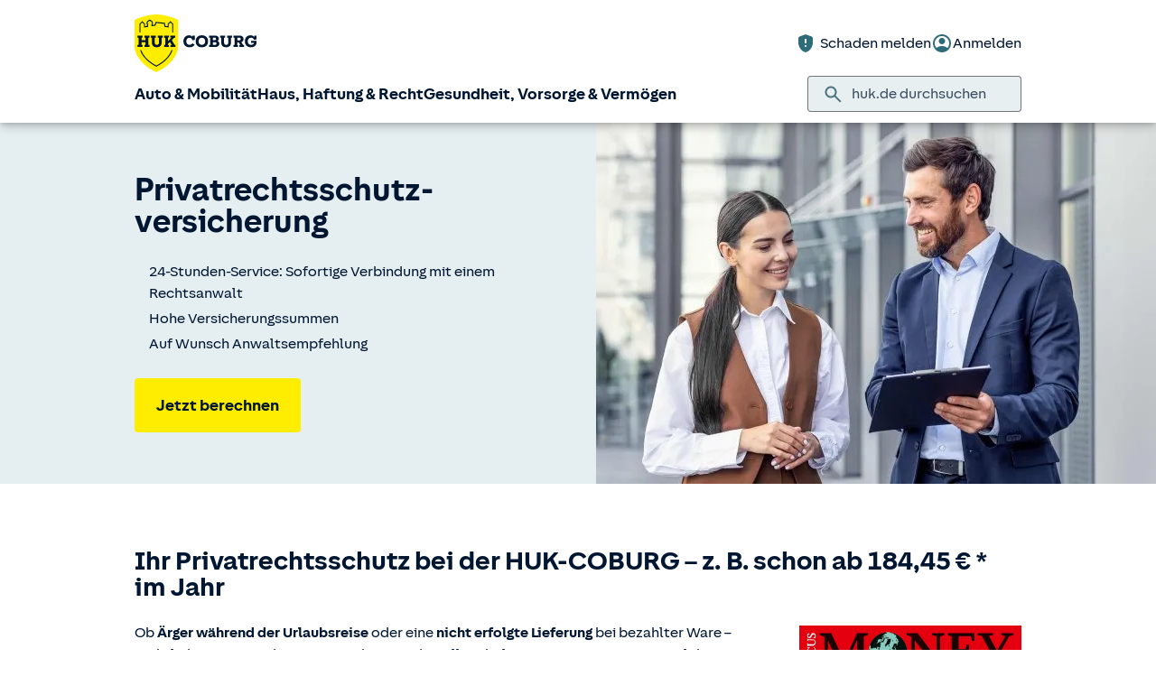

--- FILE ---
content_type: text/html; charset=UTF-8
request_url: https://www.huk.de/haus-haftung-recht/rechtsschutzversicherung/privatrechtsschutz.html
body_size: 22793
content:
<!DOCTYPE html>

<html lang="de" class="no-js no-touchevents ">
	
<head>
    <meta http-equiv="Content-Type" content="text/html; charset=utf-8"/>
    <meta http-equiv="X-UA-Compatible" content="IE=edge"/>
    <title>Privatrechtsschutz: Rechtsbeistand rund um die Uhr</title>
    




<script src="/etc/designs/hukde/js/vendor/header.min.js"></script>










    
<link rel="stylesheet" href="/etc/designs/hukde/clientlibs/clientlib-dependencies.min.css" type="text/css">
<link rel="stylesheet" href="/etc/designs/hukde/clientlibs/clientlib-site.min.css" type="text/css">
<script src="/etc/designs/hukde/clientlibs/clientlib-dependencies.min.js"></script>
<script src="/etc/designs/hukde/clientlibs/clientlib-site.min.js"></script>





<script type="module" src="https://static.c.huk.de/core/web-lib-auth/4/dist/lib.js"></script>
<script type="module" src="https://static.c.huk.de/core/web-lib-vmgs/2/dist/lib.js"></script>
<script src="https://static.c.huk.de/core/smartcomponents/header/4/smart-components.esm.js" type="module"></script>
<script src="https://static.c.huk.de/core/smartcomponents/contentfragments/2/smart-components.esm.js" type="module"></script>
<script src="https://static.c.huk.de/core/smartcomponents/contentfragments-commons/4/smart-components.esm.js" type="module"></script>
<script src="https://static.c.huk.de/core/smartcomponents/cb-commons/1/smart-components.js" nomodule></script>
<script src="https://static.c.huk.de/core/smartcomponents/cb-commons/1/smart-components.esm.js" type="module"></script>
<script type="module" src="https://static.c.huk.de/shield/components/1.12/lib/lib.esm.js"></script>
<link rel="stylesheet" href="https://static.c.huk.de/shield/components/1.12/stencil-cls.css"/>
<link rel="stylesheet" href="https://static.c.huk.de/shield/css-framework/1.12/css/all.css"/>
<link rel="stylesheet" href="https://static.c.huk.de/shield/themes/1.12/hukde/theme.css"/>



    
<link rel="stylesheet" href="/etc/designs/hukde/clientlibs/header_shield.min.css" type="text/css">





    <meta name="format-detection" content="telephone=no"/>
    	

	<meta name="description" content="Unser Privatrechtsschutz sichert Sie im Bereich Strafrecht, Verträge oder Gesundheit rechtlich bestens ab ➔ Jetzt berechnen!"/>
	<meta name="viewport" content="width=device-width,initial-scale=1,maximum-scale=5"/>
	<meta name="content-language" content="de"/>
	<meta name="robots" content="noindex"/>
	<meta name="author" content="HUK-COBURG Versicherungsgruppe"/>
	<meta name="page-topic" content="Versicherungen"/>
	<meta name="audience" content="all"/>
	<meta name="pagepath" content="haus-haftung-recht.rechtsschutzversicherung.privatrechtsschutz"/>
	<meta name="date" content="20251205T10:22:54"/>
	<meta name="geo.placename" content="Kappenberger Damm 118, 48151 Münster, Deutschland">
<meta name="geo.position" content="51.93327;7.60772">
<meta name="ICBM" content="51.93327, 7.60772">

	
	<meta property="og:title" content="Privatrechtsschutz: Rechtsbeistand rund um die Uhr"/>
	<meta property="og:type" content="article"/>
	<meta property="og:description" content="Unser Privatrechtsschutz sichert Sie im Bereich Strafrecht, Verträge oder Gesundheit rechtlich bestens ab ➔ Jetzt berechnen!"/>
	<meta property="og:url" content="https://www.huk.de/haus-haftung-recht/rechtsschutzversicherung/privatrechtsschutz.html"/>
	<meta property="og:image" content="https://www.huk.de/content/dam/hukde/images/produktseite/testate/finanztest-rs.png"/>
	
	
	
	
	
	
	

    <link rel="shortcut icon" href="https://static.c.huk.de/content/dam/hukde/images/technisch/icons/favicon.ico"/>
    <link rel="icon" type="image/png" href="https://static.c.huk.de/content/dam/hukde/images/technisch/icons/favicon-16x16.png" sizes="16x16"/>
    <link rel="icon" type="image/png" href="https://static.c.huk.de/content/dam/hukde/images/technisch/icons/favicon-32x32.png" sizes="32x32"/>
    <link rel="icon" type="image/png" href="https://static.c.huk.de/content/dam/hukde/images/technisch/icons/favicon-96x96.png" sizes="96x96"/>
    <link rel="apple-touch-icon" href="https://static.c.huk.de/content/dam/hukde/images/technisch/logos/HUK_Logo_gelb_nachtblau_RGB_128x128.png" sizes="128x128"/>
    
    


    
        <script id="script-launch" type="text/javascript" src="/wc/launch-EN726332f7b1264bff908fe0cb632901c1.min.js"></script>
        
    


    <script type="application/ld+json">[{"mainEntity":[{"name":"Wie hoch ist die Selbstbeteiligung beim Privatrechtsschutz?","acceptedAnswer":{"text":"Die Höhe Ihrer Selbstbeteiligung wird bei Vertragsabschluss vereinbart. Sie beträgt bei Vertragsbeginn entweder 150 € oder 300 €. Die Selbstbeteiligung ist variabel: Schadenfreiheit belohnen wir: Mit jedem Jahr der Schadenfreiheit sinkt Ihre Selbstbeteiligung. Im besten Fall bis auf 0 €. Sie steigt unter gewissen Voraussetzungen im Rechtsschutzfall, kann jedoch nicht mehr als 550 € betragen.","@type":"Answer"},"@type":"Question"},{"name":"Was beinhaltet der Privatrechtsschutz?","acceptedAnswer":{"text":"Der Privatrechtsschutz*** bietet finanziellen Schutz bei Rechtsstreitigkeiten und Auseinandersetzungen rund um Themen wie Familie, Strafrecht, Verträge oder Gesundheit.","@type":"Answer"},"@type":"Question"},{"name":"Wann greift der Privatrechtsschutz nicht?","acceptedAnswer":{"text":"Für vor Vertragsbeginn angelegte Rechtsschutzfälle sowie für bestimmte Risiken, Verfahren und Rechtsangelegenheiten besteht kein Rechtsschutz. Weitere Details, wann kein Rechtsschutz besteht, können Sie in unseren Allgemeinen Versicherungsbedingungen genau nachlesen.","@type":"Answer"},"@type":"Question"},{"name":"Ist der Privatrechtsschutz steuerlich absetzbar?","acceptedAnswer":{"text":"Der reine private Anteil, der im Privatrechtsschutz versichert ist, ist steuerlich nicht absetzbar. Der Privatrechtsschutz kann als Privat- und Berufsrechtsschutz oder als Privat-, Berufs- und Verkehrsrechtsschutz abgeschlossen werden. Der Anteil für den Arbeitsrechtsschutz kann hingegen von der Steuer abgesetzt werden, da Sie diesen im Zusammenhang mit der Sicherung oder Ausübung Ihrer beruflichen Tätigkeit geltend machen können.","@type":"Answer"},"@type":"Question"},{"name":"Für welche Leistungsbereiche des Privatrechtsschutzes besteht eine Wartezeit?","acceptedAnswer":{"text":"Der Privatrechtsschutz kann als Privat- und Berufsrechtsschutz oder als Privat-, Berufs- und Verkehrsrechtsschutz vereinbart werden. Eine Wartezeit von 3 Monaten besteht für folgende Leistungen: Rechtsschutz im Vertrags- und Sachenrecht Erweiterter Verwaltungs-Rechtsschutz Arbeits-Rechtsschutz Sozial-Rechtsschutz Rechtsschutz für Photovoltaikanlagen Je nach Vertragserweiterung sind weitere Wartezeiten z.B. im Wohnungs- und Grundstücks-Rechtsschutz oder im Rechtsschutz PLUS einzuhalten.","@type":"Answer"},"@type":"Question"},{"name":"Greift der Privatrechtsschutz bei familienrechtlichen Angelegenheiten wie z. B. Scheidung oder bei Erbangelegenheiten?","acceptedAnswer":{"text":"Wir übernehmen die Kosten für die Beratung bei einem Anwalt in familien-, lebenspartnerschaftlichen und erbrechtlichen Angelegenheiten. Müssen über die Beratung hinaus Leistungen des Anwalts in Anspruch genommen werden, um Rechtsstreitigkeiten zu lösen, erstatten wir nur die durch die Beratung oder die Auskunft entstandenen Kosten. Mit unserem Zusatzbaustein Rechtsschutz PLUS werden auch über die Beratung hinaus Kosten bis 1.500 € je Rechtsschutzfall übernommen.","@type":"Answer"},"@type":"Question"},{"name":"Was deckt der Privatrechtsschutz ab?","acceptedAnswer":{"text":"Unser Privatrechtsschutz*** umfasst folgende Punkte: Schadenersatz-Rechtsschutz Rechtsschutz im Vertrags- und Sachenrecht Steuer-Rechtsschutz Sozial-Rechtsschutz Straf-Rechtsschutz Ordnungswidrigkeiten-Rechtsschutz Beratungs-Rechtsschutz im Familien-, Lebenspartnerschafts- und Erbrecht Rechtsschutz in Betreuungsverfahren Rechtsschutz für Photovoltaikanlagen Opfer-Rechtsschutz Erweiterter Verwaltungs-Rechtsschutz Beratungs-Rechtsschutz bei privaten Urheberrechtsverstößen im Internet Anwaltliche Sofortberatung Online-Services (Mustervorlagen und Verträge, Online-Rechtsberatung, Vertrags-Check) Weitere Rechtsbereiche decken der Berufs-Rechtsschutz und der Verkehrs-Rechtsschutz bzw. der Rechtsschutz für selbst genutzte Wohneinheiten ab.","@type":"Answer"},"@type":"Question"},{"name":"Wer ist im Privatrechtsschutz mitversichert?","acceptedAnswer":{"text":"Im Privatrechtsschutz*** inbegriffen sind: Versicherungsnehmer Ehe-/Lebenspartner Minderjährige Kinder Unverheiratete, auch nicht in einer eingetragenen Lebenspartnerschaft lebende volljährige Kinder. Die Mitversicherung endet spätestens, wenn das Kind erstmalig eine berufliche Tätigkeit ausübt, die auf Dauer angelegt ist und für die es ein leistungsbezogenes Entgelt erhält. Das gilt auch, wenn es eine selbstständige Tätigkeit aufnimmt. Enkelkinder, wenn diese mit Ihnen im selben Haushalt wohnen und dort gemeldet sind. Zudem dürfen sie nicht verheiratet sein oder in einer eingetragenen Lebenspartnerschaft leben. Die Mitversicherung endet spätestens, wenn das Enkelkind erstmalig eine berufliche Tätigkeit ausübt, die auf Dauer angelegt ist und für die es ein leistungsbezogenes Entgelt erhält. Das gilt auch, wenn es eine selbstständige Tätigkeit aufnimmt. Eltern/Großeltern, wenn diese mit Ihnen im selben Haushalt wohnen, dort gemeldet sind und sich im Ruhestand befinden.","@type":"Answer"},"@type":"Question"},{"name":"Wie viel kostet die Privatrechtsschutzversicherung?","acceptedAnswer":{"text":"Der Privatrechtsschutz kann als Privat- und Berufsrechtsschutz oder als Privat-, Berufs- und Verkehrsrechtsschutz vereinbart werden. Möchten Sie auf die Absicherung des Verkehrs-Rechtsschutzes verzichten, ist der Privat- und Berufs-Rechtsschutz eine starke Alternative, um Ihren privaten Lebensbereich abzusichern. Den Privat- und Berufs-Rechtsschutz erhalten Sie schon ab 184,45 €* im Jahr.","@type":"Answer"},"@type":"Question"}],"@context":"https://schema.org","@type":"FAQPage"}]</script>

    
        <meta http-equiv="x-dns-prefetch-control" content="on"/>
        <link rel="dns-prefetch" href="https://static.c.huk.de"/>
    
</head>

	




<body class="s:text-hyphens personalized_content">
    <a href="#skip-to-main-content" tabindex="0" class="skip-link">Zum Hauptinhalt springen</a>
    







<smc-header-hukde contact-phone="0251 53089987">
    <ul slot="navigation">
        <li>
            <a href="/fahrzeuge.html" title="Auto &amp; Mobilität">Auto &amp; Mobilität</a>
            <div class="s-huk-brand-header__flyout">
                <div class="s-huk-brand-header__navigation-close s-huk-brand-header__navigation-close">
                    <s-icon-button label="Navigation schließen" class="s-huk-brand-header__close-btn" color="neutral" size="md" icon="close"></s-icon-button>
                </div>

                <ul>
                    

    


    

    

<li>
    <div class="s-huk-brand-header__flyout__icon">
        <img src="https://static.c.huk.de/content/dam/hukde/icons/navi/auto.svg" alt="Symbol: Auto" class="s:pr-2" width="28" height="28" role="presentation"/>
    </div>

    <div class="s-huk-brand-header__flyout__submenu">
        <a href="/fahrzeuge/kfz-versicherung.html" class="s:text-h6 ">Kfz-Versicherung</a>

        <ul>
            
        
            
                
    




    <li>
        
        
        <a href="/fahrzeuge/kfz-versicherung/autoversicherung.html" class="s:d-flex s:gap-1 s:text-regular s:text  ">
            
            
            <span>Auto­versicherung</span>
        </a>
        
    

    </li>


            
        
            
                
    




    <li>
        
        
        <a href="/fahrzeuge/kfz-versicherung/telematik-plus.html" class="s:d-flex s:gap-1 s:text-regular s:text  ">
            
            
            <span>Telematik Plus</span>
        </a>
        
    

    </li>


            
        
            
                
    




    <li>
        
        
        <a href="/fahrzeuge/kfz-versicherung/leasingversicherung.html" class="s:d-flex s:gap-1 s:text-regular s:text  ">
            
            
            <span>Leasing­versicherung</span>
        </a>
        
    

    </li>


            
        
            
                
    




    <li>
        
        
        <a href="/fahrzeuge/kfz-versicherung/autoversicherung-fahranfaenger.html" class="s:d-flex s:gap-1 s:text-regular s:text  ">
            
            
            <span>Fahranfänger-Versicherung</span>
        </a>
        
    

    </li>


            
        
            
                
    




    <li>
        
        
        <a href="/fahrzeuge/kfz-versicherung/oldtimer-youngtimer.html" class="s:d-flex s:gap-1 s:text-regular s:text  ">
            
            
            <span>Oldtimer &amp; Youngtimer</span>
        </a>
        
    

    </li>


            
        
            
                
    




    <li>
        
        
        <a href="/fahrzeuge/kfz-versicherung/lieferwagen-versicherung.html" class="s:d-flex s:gap-1 s:text-regular s:text  ">
            
            
            <span>Lieferwagen-Versicherung</span>
        </a>
        
    

    </li>


            
        
            
                
    




    <li class="s:lg:d-hidden">
        
        
        <a href="/fahrzeuge/kfz-versicherung.html" class="s:d-flex s:gap-1 s:text-regular s:text  s:lg:d-hidden">
            
            
            <span>Übersicht Kfz-Versicherung</span>
        </a>
        
    

    </li>


            
        
            
        </ul>
    </div>
</li>



    

<li>
    <div class="s-huk-brand-header__flyout__icon">
        <img src="https://static.c.huk.de/content/dam/hukde/icons/navi/e-auto.svg" alt="Symbol: Blitz" class="s:pr-2" width="28" height="28" role="presentation"/>
    </div>

    <div class="s-huk-brand-header__flyout__submenu">
        <a href="/fahrzeuge/e-fahrzeuge.html" class="s:text-h6 ">E-Fahrzeuge</a>

        <ul>
            
                
    




    <li>
        
        
        <a href="/fahrzeuge/kfz-versicherung/elektroautos.html" class="s:d-flex s:gap-1 s:text-regular s:text  ">
            
            
            <span>Elektroautos</span>
        </a>
        
    

    </li>


            
        
            
                
    




    <li>
        
        
        <a href="/fahrzeuge/kfz-versicherung/elektro-kleinstfahrzeuge.html" class="s:d-flex s:gap-1 s:text-regular s:text  ">
            
            
            <span>E-Scooter-Versicherung</span>
        </a>
        
    

    </li>


            
        
            
                
    




    <li>
        
        
        <a href="/fahrzeuge/kfz-versicherung/s-pedelec-versicherung.html" class="s:d-flex s:gap-1 s:text-regular s:text  ">
            
            
            <span>S-Pedelec-Versicherung</span>
        </a>
        
    

    </li>


            
        
            
        
            
                
    




    <li class="s:lg:d-hidden">
        
        
        <a href="/fahrzeuge/e-fahrzeuge.html" class="s:d-flex s:gap-1 s:text-regular s:text  s:lg:d-hidden">
            
            
            <span>Übersicht E-Fahrzeuge</span>
        </a>
        
    

    </li>


            
        
            
        </ul>
    </div>
</li>



    

<li>
    <div class="s-huk-brand-header__flyout__icon">
        <img src="https://static.c.huk.de/content/dam/hukde/icons/navi/zweirad.svg" alt="Symbol: Motorrad" class="s:pr-2" width="28" height="28" role="presentation"/>
    </div>

    <div class="s-huk-brand-header__flyout__submenu">
        <a href="/fahrzeuge/ratgeber/kraftrad.html" class="s:text-h6 ">Zweiräder &amp; Quads</a>

        <ul>
            
                
    




    <li>
        
        
        <a href="/fahrzeuge/kfz-versicherung/mopedversicherung.html" class="s:d-flex s:gap-1 s:text-regular s:text  ">
            
            
            <span>Moped­versicherung</span>
        </a>
        
    

    </li>


            
        
            
                
    




    <li>
        
        
        <a href="/fahrzeuge/kfz-versicherung/elektro-kleinstfahrzeuge.html" class="s:d-flex s:gap-1 s:text-regular s:text  ">
            
            
            <span>E-Scooter-Versicherung</span>
        </a>
        
    

    </li>


            
        
            
                
    




    <li>
        
        
        <a href="/fahrzeuge/kfz-versicherung/leichtkraftrad-versicherung.html" class="s:d-flex s:gap-1 s:text-regular s:text  ">
            
            
            <span>Leicht­kraftrad-Versicherung</span>
        </a>
        
    

    </li>


            
        
            
                
    




    <li>
        
        
        <a href="/fahrzeuge/kfz-versicherung/motorradversicherung.html" class="s:d-flex s:gap-1 s:text-regular s:text  ">
            
            
            <span>Motorrad-Versicherung</span>
        </a>
        
    

    </li>


            
        
            
                
    




    <li>
        
        
        <a href="/fahrzeuge/kfz-versicherung/quad-versicherung.html" class="s:d-flex s:gap-1 s:text-regular s:text  ">
            
            
            <span>Quad-Versicherung</span>
        </a>
        
    

    </li>


            
        
            
        
            
                
    




    <li class="s:lg:d-hidden">
        
        
        <a href="/fahrzeuge/ratgeber/kraftrad.html" class="s:d-flex s:gap-1 s:text-regular s:text  s:lg:d-hidden">
            
            
            <span>Übersicht Zweiräder &amp; Quads</span>
        </a>
        
    

    </li>


            
        
            
        </ul>
    </div>
</li>





    


    

    

<li>
    <div class="s-huk-brand-header__flyout__icon">
        <img src="https://static.c.huk.de/content/dam/hukde/icons/navi/kfz-zusatz.svg" alt="Symbol: Schild mit Häkchen" class="s:pr-2" width="28" height="28" role="presentation"/>
    </div>

    <div class="s-huk-brand-header__flyout__submenu">
        <a href="/fahrzeuge/zusatzschutz.html" class="s:text-h6 ">Zusatzschutz</a>

        <ul>
            
                
    




    <li>
        
        
        <a href="/fahrzeuge/kfz-versicherung/kfz-schutzbrief.html" class="s:d-flex s:gap-1 s:text-regular s:text  ">
            
            
            <span>Kfz-Schutzbrief</span>
        </a>
        
    

    </li>


            
        
            
                
    




    <li>
        
        
        <a href="/fahrzeuge/kfz-versicherung/fahrerschutz.html" class="s:d-flex s:gap-1 s:text-regular s:text  ">
            
            
            <span>Fahrerschutz­versicherung</span>
        </a>
        
    

    </li>


            
        
            
                
    




    <li>
        
        
        <a href="/haus-haftung-recht/rechtsschutzversicherung/verkehrsrechtsschutz.html" class="s:d-flex s:gap-1 s:text-regular s:text  ">
            
            
            <span>Verkehrsrechtsschutz</span>
        </a>
        
    

    </li>


            
        
            
        
            
                
    




    <li class="s:lg:d-hidden">
        
        
        <a href="/fahrzeuge/zusatzschutz.html" class="s:d-flex s:gap-1 s:text-regular s:text  s:lg:d-hidden">
            
            
            <span>Übersicht Zusatzschutz</span>
        </a>
        
    

    </li>


            
        
            
        </ul>
    </div>
</li>



    

<li>
    <div class="s-huk-brand-header__flyout__icon">
        <img src="https://static.c.huk.de/content/dam/hukde/icons/navi/camper.svg" alt="Symbol: Wohnwagen" class="s:pr-2" width="28" height="28" role="presentation"/>
    </div>

    <div class="s-huk-brand-header__flyout__submenu">
        <a href="/fahrzeuge/ratgeber/camper.html" class="s:text-h6 ">Wohnmobil &amp; Anhänger</a>

        <ul>
            
        
            
                
    




    <li>
        
        
        <a href="/fahrzeuge/kfz-versicherung/wohnmobilversicherung.html" class="s:d-flex s:gap-1 s:text-regular s:text  ">
            
            
            <span>Wohnmobil-Versicherung</span>
        </a>
        
    

    </li>


            
        
            
                
    




    <li>
        
        
        <a href="/fahrzeuge/kfz-versicherung/wohnwagenversicherung.html" class="s:d-flex s:gap-1 s:text-regular s:text  ">
            
            
            <span>Wohnwagen-Versicherung</span>
        </a>
        
    

    </li>


            
        
            
                
    




    <li>
        
        
        <a href="/fahrzeuge/kfz-versicherung/anhaenger-versicherung.html" class="s:d-flex s:gap-1 s:text-regular s:text  ">
            
            
            <span>Anhänger-Versicherung</span>
        </a>
        
    

    </li>


            
        
            
                
    




    <li class="s:lg:d-hidden">
        
        
        <a href="/fahrzeuge/ratgeber/camper.html" class="s:d-flex s:gap-1 s:text-regular s:text  s:lg:d-hidden">
            
            
            <span>Übersicht Wohnmobil &amp; Anhänger</span>
        </a>
        
    

    </li>


            
        
            
        </ul>
    </div>
</li>



    

<li>
    <div class="s-huk-brand-header__flyout__icon">
        <img src="https://static.c.huk.de/content/dam/hukde/icons/navi/mobilitaet.svg" alt="Symbol: Lenkrad" class="s:pr-2" width="28" height="28" role="presentation"/>
    </div>

    <div class="s-huk-brand-header__flyout__submenu">
        <a href="/fahrzeuge/mobilitaet.html" class="s:text-h6 ">Mobilität</a>

        <ul>
            
                
    




    <li>
        
        
        <a href="/fahrzeuge/mobilitaet/autoservice.html" class="s:d-flex s:gap-1 s:text-regular s:text  ">
            
            
            <span>Autoservice</span>
        </a>
        
    

    </li>


            
        
            
                
    




    <li>
        
        
        <a href="/fahrzeuge/mobilitaet/autowelt.html" class="s:d-flex s:gap-1 s:text-regular s:text  ">
            
            
            <span>Autoankauf, Verkauf &amp; Abo</span>
        </a>
        
    

    </li>


            
        
            
                
    




    <li>
        
        
        <a href="/fahrzeuge/ratgeber/elektroautos/co2-zertifikat-verkaufen.html" class="s:d-flex s:gap-1 s:text-regular s:text  ">
            
            
            <span>THG-Quote</span>
        </a>
        
    

    </li>


            
        
            
                
    




    <li>
        
        
        <a href="/fahrzeuge/mobilitaet/zulassungsservice.html" class="s:d-flex s:gap-1 s:text-regular s:text  ">
            
            
            <span>Zulassungsservice</span>
        </a>
        
    

    </li>


            
        
            
        
            
                
    




    <li class="s:lg:d-hidden">
        
        
        <a href="/fahrzeuge/mobilitaet.html" class="s:d-flex s:gap-1 s:text-regular s:text  s:lg:d-hidden">
            
            
            <span>Übersicht Mobilität</span>
        </a>
        
    

    </li>


            
        
            
        </ul>
    </div>
</li>





                </ul>
            </div>
        </li>
    
        <li>
            <a href="/haus-haftung-recht.html" title="Haus, Haftung &amp; Recht">Haus, Haftung &amp; Recht</a>
            <div class="s-huk-brand-header__flyout">
                <div class="s-huk-brand-header__navigation-close s-huk-brand-header__navigation-close">
                    <s-icon-button label="Navigation schließen" class="s-huk-brand-header__close-btn" color="neutral" size="md" icon="close"></s-icon-button>
                </div>

                <ul>
                    

    


    

    

<li>
    <div class="s-huk-brand-header__flyout__icon">
        <img src="https://static.c.huk.de/content/dam/hukde/icons/navi/haus.svg" alt="Symbol: Haus" class="s:pr-2" width="28" height="28" role="presentation"/>
    </div>

    <div class="s-huk-brand-header__flyout__submenu">
        <a href="/haus-haftung-recht/haus-wohnung.html" class="s:text-h6 ">Haus &amp; Wohnung</a>

        <ul>
            
        
            
                
    




    <li>
        
        
        <a href="/haus-haftung-recht/haus-wohnung/hausratversicherung.html" class="s:d-flex s:gap-1 s:text-regular s:text  ">
            
            
            <span>Hausrat­versicherung</span>
        </a>
        
    

    </li>


            
        
            
                
    




    <li>
        
        
        <a href="/haus-haftung-recht/haus-wohnung/wohngebaeudeversicherung.html" class="s:d-flex s:gap-1 s:text-regular s:text  ">
            
            
            <span>Wohn­gebäude­versicherung</span>
        </a>
        
    

    </li>


            
        
            
                
    




    <li>
        
        
        <a href="/haus-haftung-recht/haus-wohnung/glasversicherung.html" class="s:d-flex s:gap-1 s:text-regular s:text  ">
            
            
            <span>Glas­versicherung</span>
        </a>
        
    

    </li>


            
        
            
                
    




    <li>
        
        
        <a href="/haus-haftung-recht/haus-wohnung/elementarschadenversicherung.html" class="s:d-flex s:gap-1 s:text-regular s:text  ">
            
            
            <span>Elementar­versicherung</span>
        </a>
        
    

    </li>


            
        
            
                
    




    <li class="s:lg:d-hidden">
        
        
        <a href="/haus-haftung-recht/haus-wohnung.html" class="s:d-flex s:gap-1 s:text-regular s:text  s:lg:d-hidden">
            
            
            <span>Übersicht Haus &amp; Wohnung</span>
        </a>
        
    

    </li>


            
        
            
        </ul>
    </div>
</li>



    

<li>
    <div class="s-huk-brand-header__flyout__icon">
        <img src="https://static.c.huk.de/content/dam/hukde/icons/navi/haftpflicht.svg" alt="Symbol: Weinglas mit Sprung" class="s:pr-2" width="28" height="28" role="presentation"/>
    </div>

    <div class="s-huk-brand-header__flyout__submenu">
        <a href="/haus-haftung-recht/haftpflichtversicherung.html" class="s:text-h6 ">Haftpflicht</a>

        <ul>
            
                
    




    <li>
        
        
        <a href="/haus-haftung-recht/haftpflichtversicherung/private-haftpflichtversicherung.html" class="s:d-flex s:gap-1 s:text-regular s:text  ">
            
            
            <span>Private Haft­pflicht­versicherung</span>
        </a>
        
    

    </li>


            
        
            
                
    




    <li>
        
        
        <a href="/haus-haftung-recht/haftpflichtversicherung/familienhaftpflichtversicherung.html" class="s:d-flex s:gap-1 s:text-regular s:text  ">
            
            
            <span>Familien­haftpflicht</span>
        </a>
        
    

    </li>


            
        
            
                
    




    <li>
        
        
        <a href="/haus-haftung-recht/haftpflichtversicherung/haus-und-grundbesitzerhaftpflicht.html" class="s:d-flex s:gap-1 s:text-regular s:text  ">
            
            
            <span>Haus- &amp; Grundbesitzer­haftpflicht</span>
        </a>
        
    

    </li>


            
        
            
                
    




    <li>
        
        
        <a href="/haus-haftung-recht/haftpflichtversicherung/amts-und-vermoegensschadenhaftpflicht.html" class="s:d-flex s:gap-1 s:text-regular s:text  ">
            
            
            <span>Dienst­haftpflicht­versicherung</span>
        </a>
        
    

    </li>


            
        
            
        
            
                
    




    <li class="s:lg:d-hidden">
        
        
        <a href="/haus-haftung-recht/haftpflichtversicherung.html" class="s:d-flex s:gap-1 s:text-regular s:text  s:lg:d-hidden">
            
            
            <span>Übersicht Haftpflicht</span>
        </a>
        
    

    </li>


            
        
            
        </ul>
    </div>
</li>



    

<li>
    <div class="s-huk-brand-header__flyout__icon">
        <img src="https://static.c.huk.de/content/dam/hukde/icons/navi/rechtsschutz.svg" alt="Symbol: Paragraphen-Zeichen" class="s:pr-2" width="28" height="28" role="presentation"/>
    </div>

    <div class="s-huk-brand-header__flyout__submenu">
        <a href="/haus-haftung-recht/rechtsschutzversicherung.html" class="s:text-h6 ">Rechts­schutz­versicherung</a>

        <ul>
            
        
            
                
    




    <li>
        
        
        <a href="/haus-haftung-recht/rechtsschutzversicherung/verkehrsrechtsschutz.html" class="s:d-flex s:gap-1 s:text-regular s:text  ">
            
            
            <span>Verkehrsrechtsschutz</span>
        </a>
        
    

    </li>


            
        
            
                
    




    <li>
        
        
        <a href="/haus-haftung-recht/rechtsschutzversicherung/privat-berufs-verkehrsrechtsschutz.html" class="s:d-flex s:gap-1 s:text-regular s:text  ">
            
            
            <span>Privat-, Berufs- &amp; Verkehrsrechtsschutz</span>
        </a>
        
    

    </li>


            
        
            
                
    




    <li>
        
        
        <a href="/haus-haftung-recht/rechtsschutzversicherung/familienrechtsschutz.html" class="s:d-flex s:gap-1 s:text-regular s:text  ">
            
            
            <span>Familienrechtsschutz</span>
        </a>
        
    

    </li>


            
        
            
                
    




    <li>
        
        
        <a href="/haus-haftung-recht/rechtsschutzversicherung/privatrechtsschutz.html" class="s:d-flex s:gap-1 s:text-regular s:text  ">
            
            
            <span>Privatrechtsschutz</span>
        </a>
        
    

    </li>


            
        
            
                
    




    <li class="s:lg:d-hidden">
        
        
        <a href="/haus-haftung-recht/rechtsschutzversicherung.html" class="s:d-flex s:gap-1 s:text-regular s:text  s:lg:d-hidden">
            
            
            <span>Übersicht Rechts­schutz­versicherung</span>
        </a>
        
    

    </li>


            
        
            
        </ul>
    </div>
</li>





    


    

    

<li>
    <div class="s-huk-brand-header__flyout__icon">
        <img src="https://static.c.huk.de/content/dam/hukde/icons/navi/bauen.svg" alt="Symbol: Person mit Bauhhelm" class="s:pr-2" width="28" height="28" role="presentation"/>
    </div>

    <div class="s-huk-brand-header__flyout__submenu">
        <a href="/haus-haftung-recht/bauen.html" class="s:text-h6 ">Bauen</a>

        <ul>
            
                
    




    <li>
        
        
        <a href="/haus-haftung-recht/haftpflichtversicherung/bauherrenhaftpflicht.html" class="s:d-flex s:gap-1 s:text-regular s:text  ">
            
            
            <span>Bauherren­haftpflicht</span>
        </a>
        
    

    </li>


            
        
            
                
    




    <li>
        
        
        <a href="/haus-haftung-recht/haus-wohnung/feuer-rohbauversicherung.html" class="s:d-flex s:gap-1 s:text-regular s:text  ">
            
            
            <span>Feuer-Rohbau­versicherung</span>
        </a>
        
    

    </li>


            
        
            
                
    




    <li>
        
        
        <a href="/haus-haftung-recht/haus-wohnung/bausparen.html" class="s:d-flex s:gap-1 s:text-regular s:text  ">
            
            
            <span>Bau­sparen</span>
        </a>
        
    

    </li>


            
        
            
                
    




    <li>
        
        
        <a href="/haus-haftung-recht/haus-wohnung/wohn-riester.html" class="s:d-flex s:gap-1 s:text-regular s:text  ">
            
            
            <span>Wohn-Riester</span>
        </a>
        
    

    </li>


            
        
            
                
    




    <li>
        
        
        <a href="/haus-haftung-recht/haus-wohnung/baufinanzierung.html" class="s:d-flex s:gap-1 s:text-regular s:text  ">
            
            
            <span>Bau­finanzierung</span>
        </a>
        
    

    </li>


            
        
            
                
    




    <li>
        
        
        <a href="/haus-haftung-recht/haus-wohnung/bauleistungsversicherung.html" class="s:d-flex s:gap-1 s:text-regular s:text  ">
            
            
            <span>Bauleistungs­versicherung</span>
        </a>
        
    

    </li>


            
        
            
        
            
                
    




    <li class="s:lg:d-hidden">
        
        
        <a href="/haus-haftung-recht/bauen.html" class="s:d-flex s:gap-1 s:text-regular s:text  s:lg:d-hidden">
            
            
            <span>Übersicht Bauen</span>
        </a>
        
    

    </li>


            
        
            
        </ul>
    </div>
</li>



    

<li>
    <div class="s-huk-brand-header__flyout__icon">
        <img src="https://static.c.huk.de/content/dam/hukde/icons/navi/tier.svg" alt="Symbol: Tatzenabdruck" class="s:pr-2" width="28" height="28" role="presentation"/>
    </div>

    <div class="s-huk-brand-header__flyout__submenu">
        <a href="/haus-haftung-recht/tierversicherung.html" class="s:text-h6 ">Tier­versicherung</a>

        <ul>
            
                
    




    <li>
        
        
        <a href="/haus-haftung-recht/haftpflichtversicherung/tierhalterhaftpflichtversicherung.html" class="s:d-flex s:gap-1 s:text-regular s:text  ">
            
            
            <span>Tierhalter­haftpflicht</span>
        </a>
        
    

    </li>


            
        
            
                
    




    <li>
        
        
        <a href="/haus-haftung-recht/haftpflichtversicherung/hundehaftpflicht.html" class="s:d-flex s:gap-1 s:text-regular s:text  ">
            
            
            <span>Hunde­haftpflicht</span>
        </a>
        
    

    </li>


            
        
            
                
    




    <li>
        
        
        <a href="/haus-haftung-recht/haftpflichtversicherung/pferdehaftpflicht.html" class="s:d-flex s:gap-1 s:text-regular s:text  ">
            
            
            <span>Pferde­haftpflicht</span>
        </a>
        
    

    </li>


            
        
            
                
    




    <li>
        
        
        <a href="/haus-haftung-recht/tierversicherung/katzenversicherung.html" class="s:d-flex s:gap-1 s:text-regular s:text  ">
            
            
            <span>Katzen­versicherung</span>
        </a>
        
    

    </li>


            
        
            
                
    




    <li>
        
        
        <a href="/haus-haftung-recht/haftpflichtversicherung/tierhalterhaftpflichtversicherung/tierkrankenversicherung.html" class="s:d-flex s:gap-1 s:text-regular s:text  ">
            
            
            <span>Tierkranken­versicherung</span>
        </a>
        
    

    </li>


            
        
            
        
            
                
    




    <li>
        
        
        <a href="/haus-haftung-recht/tierversicherung/pferde-op-versicherung.html" class="s:d-flex s:gap-1 s:text-regular s:text  ">
            
            
            <span>Pferde-OP-Versicherung</span>
        </a>
        
    

    </li>


            
        
            
                
    




    <li class="s:lg:d-hidden">
        
        
        <a href="/haus-haftung-recht/tierversicherung.html" class="s:d-flex s:gap-1 s:text-regular s:text  s:lg:d-hidden">
            
            
            <span>Übersicht Tier­versicherung</span>
        </a>
        
    

    </li>


            
        
            
        </ul>
    </div>
</li>



    

<li>
    <div class="s-huk-brand-header__flyout__icon">
        <img src="https://static.c.huk.de/content/dam/hukde/icons/navi/freizeit.svg" alt="Symbol: Fußball" class="s:pr-2" width="28" height="28" role="presentation"/>
    </div>

    <div class="s-huk-brand-header__flyout__submenu">
        <a href="/haus-haftung-recht/sport-freizeit.html" class="s:text-h6 ">Sport &amp; Freizeit</a>

        <ul>
            
                
    




    <li>
        
        
        <a href="/haus-haftung-recht/sport-freizeit/e-bike-versicherung.html" class="s:d-flex s:gap-1 s:text-regular s:text  ">
            
            
            <span>E-Bike-Versicherung</span>
        </a>
        
    

    </li>


            
        
            
                
    




    <li>
        
        
        <a href="/haus-haftung-recht/sport-freizeit/fahrradversicherung.html" class="s:d-flex s:gap-1 s:text-regular s:text  ">
            
            
            <span>Fahrrad­versicherung</span>
        </a>
        
    

    </li>


            
        
            
                
    




    <li>
        
        
        <a href="/haus-haftung-recht/haus-wohnung/fahrradschutzbrief.html" class="s:d-flex s:gap-1 s:text-regular s:text  ">
            
            
            <span>Fahrradschutzbrief</span>
        </a>
        
    

    </li>


            
        
            
                
    




    <li>
        
        
        <a href="/haus-haftung-recht/haftpflichtversicherung/jagdhaftpflichtversicherung.html" class="s:d-flex s:gap-1 s:text-regular s:text  ">
            
            
            <span>Jagd­haftpflicht­versicherung</span>
        </a>
        
    

    </li>


            
        
            
                
    




    <li>
        
        
        <a href="/haus-haftung-recht/haftpflichtversicherung/wassersportversicherung.html" class="s:d-flex s:gap-1 s:text-regular s:text  ">
            
            
            <span>Wassersport­versicherung</span>
        </a>
        
    

    </li>


            
        
            
        
            
                
    




    <li class="s:lg:d-hidden">
        
        
        <a href="/haus-haftung-recht/sport-freizeit.html" class="s:d-flex s:gap-1 s:text-regular s:text  s:lg:d-hidden">
            
            
            <span>Übersicht Sport &amp; Freizeit</span>
        </a>
        
    

    </li>


            
        
            
        </ul>
    </div>
</li>





                </ul>
            </div>
        </li>
    
        <li>
            <a href="/gesundheit-vorsorge-vermoegen.html" title="Gesundheit, Vorsorge &amp; Vermögen">Gesundheit, Vorsorge &amp; Vermögen</a>
            <div class="s-huk-brand-header__flyout">
                <div class="s-huk-brand-header__navigation-close s-huk-brand-header__navigation-close">
                    <s-icon-button label="Navigation schließen" class="s-huk-brand-header__close-btn" color="neutral" size="md" icon="close"></s-icon-button>
                </div>

                <ul>
                    

    


    

    

<li>
    <div class="s-huk-brand-header__flyout__icon">
        <img src="https://static.c.huk.de/content/dam/hukde/icons/navi/kranken.svg" alt="Symbol: Herz mit Herzschlaglinie" class="s:pr-2" width="28" height="28" role="presentation"/>
    </div>

    <div class="s-huk-brand-header__flyout__submenu">
        <a href="/gesundheit-vorsorge-vermoegen/krankenversicherung.html" class="s:text-h6 ">Private Kranken­versicherung</a>

        <ul>
            
        
            
                
    




    <li>
        
        
        <a href="/gesundheit-vorsorge-vermoegen/krankenversicherung/krankenvollversicherung.html" class="s:d-flex s:gap-1 s:text-regular s:text  ">
            
            
            <span>Kranken­voll­versicherung</span>
        </a>
        
    

    </li>


            
        
            
                
    




    <li>
        
        
        <a href="/gesundheit-vorsorge-vermoegen/krankenversicherung/private-krankenversicherung-beamte.html" class="s:d-flex s:gap-1 s:text-regular s:text  ">
            
            
            <span>Private Kranken­versicherung für Beamte</span>
        </a>
        
    

    </li>


            
        
            
                
    




    <li>
        
        
        <a href="/gesundheit-vorsorge-vermoegen/krankenversicherung/auslandskrankenversicherung.html" class="s:d-flex s:gap-1 s:text-regular s:text  ">
            
            
            <span>Auslandskranken­versicherung</span>
        </a>
        
    

    </li>


            
        
            
                
    




    <li class="s:lg:d-hidden">
        
        
        <a href="/gesundheit-vorsorge-vermoegen/krankenversicherung.html" class="s:d-flex s:gap-1 s:text-regular s:text  s:lg:d-hidden">
            
            
            <span>Übersicht Private Kranken­versicherung</span>
        </a>
        
    

    </li>


            
        
            
        </ul>
    </div>
</li>



    

<li>
    <div class="s-huk-brand-header__flyout__icon">
        <img src="https://static.c.huk.de/content/dam/hukde/icons/navi/krankenzusatz.svg" alt="Symbol: Herz mit Herzschlaglinie und einem Plus" class="s:pr-2" width="28" height="28" role="presentation"/>
    </div>

    <div class="s-huk-brand-header__flyout__submenu">
        <a href="/gesundheit-vorsorge-vermoegen/krankenversicherung/krankenzusatzversicherung.html" class="s:text-h6 ">Kranken­zusatz­versicherungen</a>

        <ul>
            
        
            
                
    




    <li>
        
        
        <a href="/gesundheit-vorsorge-vermoegen/krankenversicherung/krankenzusatzversicherung/zahnzusatzversicherung.html" class="s:d-flex s:gap-1 s:text-regular s:text  ">
            
            
            <span>Zahnzusatz­versicherung</span>
        </a>
        
    

    </li>


            
        
            
                
    




    <li>
        
        
        <a href="/gesundheit-vorsorge-vermoegen/krankenversicherung/krankenzusatzversicherung/stationaere-zusatzversicherung.html" class="s:d-flex s:gap-1 s:text-regular s:text  ">
            
            
            <span>Krankenhauszusatz­versicherung</span>
        </a>
        
    

    </li>


            
        
            
                
    




    <li>
        
        
        <a href="/gesundheit-vorsorge-vermoegen/krankenversicherung/krankenzusatzversicherung/krankentagegeld.html" class="s:d-flex s:gap-1 s:text-regular s:text  ">
            
            
            <span>Krankentagegeld­versicherung</span>
        </a>
        
    

    </li>


            
        
            
                
    




    <li>
        
        
        <a href="/gesundheit-vorsorge-vermoegen/krankenversicherung/krankenzusatzversicherung/ambulante-zusatzversicherung.html" class="s:d-flex s:gap-1 s:text-regular s:text  ">
            
            
            <span>Ambulante Zusatz­versicherung</span>
        </a>
        
    

    </li>


            
        
            
                
    




    <li>
        
        
        <a href="/gesundheit-vorsorge-vermoegen/krankenversicherung/krankenzusatzversicherung/krankenhaustagegeld.html" class="s:d-flex s:gap-1 s:text-regular s:text  ">
            
            
            <span>Krankenhaustagegeld</span>
        </a>
        
    

    </li>


            
        
            
                
    




    <li>
        
        
        <a href="/gesundheit-vorsorge-vermoegen/krankenversicherung/krankenzusatzversicherung/kompakter-zusatzschutz.html" class="s:d-flex s:gap-1 s:text-regular s:text  ">
            
            
            <span>Ergänzungsschutz</span>
        </a>
        
    

    </li>


            
        
            
                
    




    <li>
        
        
        <a href="/gesundheit-vorsorge-vermoegen/krankenversicherung/krankenzusatzversicherung/zusatzversicherung-kinder.html" class="s:d-flex s:gap-1 s:text-regular s:text  ">
            
            
            <span>Zusatz­versicherung für Kinder &amp; Jugendliche</span>
        </a>
        
    

    </li>


            
        
            
                
    




    <li>
        
        
        <a href="/gesundheit-vorsorge-vermoegen/krankenversicherung/barmer-zusatzversicherung.html" class="s:d-flex s:gap-1 s:text-regular s:text  ">
            
            
            <span>BARMER Zusatz­versicherungen</span>
        </a>
        
    

    </li>


            
        
            
                
    




    <li class="s:lg:d-hidden">
        
        
        <a href="/gesundheit-vorsorge-vermoegen/krankenversicherung/krankenzusatzversicherung.html" class="s:d-flex s:gap-1 s:text-regular s:text  s:lg:d-hidden">
            
            
            <span>Übersicht Kranken­zusatz­versicherungen</span>
        </a>
        
    

    </li>


            
        
            
        </ul>
    </div>
</li>



    

<li>
    <div class="s-huk-brand-header__flyout__icon">
        <img src="https://static.c.huk.de/content/dam/hukde/icons/navi/existenzsicherung.svg" alt="Symbol: Aktentasche" class="s:pr-2" width="28" height="28" role="presentation"/>
    </div>

    <div class="s-huk-brand-header__flyout__submenu">
        <a href="/gesundheit-vorsorge-vermoegen/existenzsicherung.html" class="s:text-h6 ">Existenzsicherung</a>

        <ul>
            
        
            
                
    




    <li>
        
        
        <a href="/gesundheit-vorsorge-vermoegen/existenzsicherung/berufsunfaehigkeitsversicherung.html" class="s:d-flex s:gap-1 s:text-regular s:text  ">
            
            
            <span>Berufs­unfähigkeits­versicherung</span>
        </a>
        
    

    </li>


            
        
            
                
    




    <li>
        
        
        <a href="/gesundheit-vorsorge-vermoegen/existenzsicherung/existenzschutzversicherung.html" class="s:d-flex s:gap-1 s:text-regular s:text  ">
            
            
            <span>Existenzschutz­versicherung</span>
        </a>
        
    

    </li>


            
        
            
                
    




    <li>
        
        
        <a href="/gesundheit-vorsorge-vermoegen/existenzsicherung/dienstunfaehigkeitsversicherung.html" class="s:d-flex s:gap-1 s:text-regular s:text  ">
            
            
            <span>Dienst­unfähigkeits­versicherung</span>
        </a>
        
    

    </li>


            
        
            
                
    




    <li>
        
        
        <a href="/gesundheit-vorsorge-vermoegen/existenzsicherung/risikolebensversicherung.html" class="s:d-flex s:gap-1 s:text-regular s:text  ">
            
            
            <span>Risiko­lebens­versicherung</span>
        </a>
        
    

    </li>


            
        
            
                
    




    <li>
        
        
        <a href="/gesundheit-vorsorge-vermoegen/existenzsicherung/sterbegeldversicherung.html" class="s:d-flex s:gap-1 s:text-regular s:text  ">
            
            
            <span>Sterbegeld­versicherung</span>
        </a>
        
    

    </li>


            
        
            
                
    




    <li class="s:lg:d-hidden">
        
        
        <a href="/gesundheit-vorsorge-vermoegen/existenzsicherung.html" class="s:d-flex s:gap-1 s:text-regular s:text  s:lg:d-hidden">
            
            
            <span>Übersicht Existenzsicherung</span>
        </a>
        
    

    </li>


            
        
            
        </ul>
    </div>
</li>





    


    

    

<li>
    <div class="s-huk-brand-header__flyout__icon">
        <img src="https://static.c.huk.de/content/dam/hukde/icons/navi/leben.svg" alt="Symbol: Hand unter Euro-Münze" class="s:pr-2" width="28" height="28" role="presentation"/>
    </div>

    <div class="s-huk-brand-header__flyout__submenu">
        <a href="/gesundheit-vorsorge-vermoegen/altersvorsorge.html" class="s:text-h6 ">Altersvorsorge</a>

        <ul>
            
        
            
                
    




    <li>
        
        
        <a href="/gesundheit-vorsorge-vermoegen/altersvorsorge/privatrente.html" class="s:d-flex s:gap-1 s:text-regular s:text  ">
            
            
            <span>Premium Rente</span>
        </a>
        
    

    </li>


            
        
            
                
    




    <li>
        
        
        <a href="/gesundheit-vorsorge-vermoegen/altersvorsorge/ruerup-rente.html" class="s:d-flex s:gap-1 s:text-regular s:text  ">
            
            
            <span>Rürup Rente</span>
        </a>
        
    

    </li>


            
        
            
                
    




    <li>
        
        
        <a href="/gesundheit-vorsorge-vermoegen/altersvorsorge/riester-rente.html" class="s:d-flex s:gap-1 s:text-regular s:text  ">
            
            
            <span>Riester Rente</span>
        </a>
        
    

    </li>


            
        
            
                
    




    <li>
        
        
        <a href="/gesundheit-vorsorge-vermoegen/altersvorsorge/direktversicherung.html" class="s:d-flex s:gap-1 s:text-regular s:text  ">
            
            
            <span>Direkt­versicherung</span>
        </a>
        
    

    </li>


            
        
            
                
    




    <li>
        
        
        <a href="/gesundheit-vorsorge-vermoegen/altersvorsorge/sofortrente.html" class="s:d-flex s:gap-1 s:text-regular s:text  ">
            
            
            <span>Sofortrente</span>
        </a>
        
    

    </li>


            
        
            
                
    




    <li class="s:lg:d-hidden">
        
        
        <a href="/gesundheit-vorsorge-vermoegen/altersvorsorge.html" class="s:d-flex s:gap-1 s:text-regular s:text  s:lg:d-hidden">
            
            
            <span>Übersicht Altersvorsorge</span>
        </a>
        
    

    </li>


            
        
            
        </ul>
    </div>
</li>



    

<li>
    <div class="s-huk-brand-header__flyout__icon">
        <img src="https://static.c.huk.de/content/dam/hukde/icons/navi/pflege.svg" alt="Symbol: Zwei Hände, die ein Herz umschließen" class="s:pr-2" width="28" height="28" role="presentation"/>
    </div>

    <div class="s-huk-brand-header__flyout__submenu">
        <a href="/gesundheit-vorsorge-vermoegen/pflegeversicherung.html" class="s:text-h6 ">Pflege­versicherungen</a>

        <ul>
            
        
            
                
    




    <li>
        
        
        <a href="/gesundheit-vorsorge-vermoegen/pflegeversicherung/pflegezusatzversicherung.html" class="s:d-flex s:gap-1 s:text-regular s:text  ">
            
            
            <span>Pflege-Bahr</span>
        </a>
        
    

    </li>


            
        
            
                
    




    <li>
        
        
        <a href="/gesundheit-vorsorge-vermoegen/pflegeversicherung/pflegetagegeldversicherung.html" class="s:d-flex s:gap-1 s:text-regular s:text  ">
            
            
            <span>Pflegemonatsgeld-Versicherung</span>
        </a>
        
    

    </li>


            
        
            
                
    




    <li>
        
        
        <a href="/gesundheit-vorsorge-vermoegen/pflegeversicherung/pflege-assistance.html" class="s:d-flex s:gap-1 s:text-regular s:text  ">
            
            
            <span>Pflege-Assistance-Leistungen</span>
        </a>
        
    

    </li>


            
        
            
                
    




    <li class="s:lg:d-hidden">
        
        
        <a href="/gesundheit-vorsorge-vermoegen/pflegeversicherung.html" class="s:d-flex s:gap-1 s:text-regular s:text  s:lg:d-hidden">
            
            
            <span>Übersicht Pflege­versicherungen</span>
        </a>
        
    

    </li>


            
        
            
        </ul>
    </div>
</li>



    

<li>
    <div class="s-huk-brand-header__flyout__icon">
        <img src="https://static.c.huk.de/content/dam/hukde/icons/navi/unfall.svg" alt="Symbol: Person mit verbundenem Arm in einer Armschlinge" class="s:pr-2" width="28" height="28" role="presentation"/>
    </div>

    <div class="s-huk-brand-header__flyout__submenu">
        <a href="/gesundheit-vorsorge-vermoegen/unfallversicherung.html" class="s:text-h6 ">Unfall­versicherungen</a>

        <ul>
            
        
            
                
    




    <li>
        
        
        <a href="/gesundheit-vorsorge-vermoegen/existenzsicherung/unfallversicherung.html" class="s:d-flex s:gap-1 s:text-regular s:text  ">
            
            
            <span>Private Unfall­versicherung</span>
        </a>
        
    

    </li>


            
        
            
                
    




    <li>
        
        
        <a href="/gesundheit-vorsorge-vermoegen/unfallversicherung/kinderunfallversicherung.html" class="s:d-flex s:gap-1 s:text-regular s:text  ">
            
            
            <span>Kinder­unfall­versicherung</span>
        </a>
        
    

    </li>


            
        
            
                
    




    <li>
        
        
        <a href="/gesundheit-vorsorge-vermoegen/unfallversicherung/unfallversicherung-rentner.html" class="s:d-flex s:gap-1 s:text-regular s:text  ">
            
            
            <span>Unfall­versicherung für Rentner</span>
        </a>
        
    

    </li>


            
        
            
                
    




    <li class="s:lg:d-hidden">
        
        
        <a href="/gesundheit-vorsorge-vermoegen/unfallversicherung.html" class="s:d-flex s:gap-1 s:text-regular s:text  s:lg:d-hidden">
            
            
            <span>Übersicht Unfall­versicherungen</span>
        </a>
        
    

    </li>


            
        
            
        </ul>
    </div>
</li>





                </ul>
            </div>
        </li>
    </ul>
</smc-header-hukde>

    <main id="main-content">
        <div class="anchor" id="skip-to-main-content"></div>
        


<div class="stage">
	




    


<div>
    <div class="c_buehne s:bg-primary-subdued">
        <div class="gridRootContainer"> 
            
            <div class="gridImageContainer s:d-hidden s:lg:d-block">
                <section class="s:d-grid imgContainer imgContainer--medium" style="--g-cols: 12; ">
                    
    <div style="--col: 12; --col-lg: 6;" class="s:self-center"></div>
    <div id="stageBuehnenbild_desktop" class="s:lg:pl-3 imageCol imageCol--medium" style="--col: 12; --col-lg: 6;">
        <picture>
            <source media="(min-width: 125rem)" srcset="https://static.c.huk.de/content/dam/hukde/images/produktseite/buehne/buehne-rechtsschutz.scale.shield_buehne1000.jpg 1x, https://static.c.huk.de/content/dam/hukde/images/produktseite/buehne/buehne-rechtsschutz.scale.shield_buehne1000_2x.jpg 2x" sizes="calc(50vw - 16px)"/>
            <source media="(min-width: 97rem)" srcset="https://static.c.huk.de/content/dam/hukde/images/produktseite/buehne/buehne-rechtsschutz.scale.shield_buehne860.jpg 1x, https://static.c.huk.de/content/dam/hukde/images/produktseite/buehne/buehne-rechtsschutz.scale.shield_buehne860_2x.jpg 2x" sizes="calc(50vw - 16px)"/>
            <source media="(min-width: 75rem)" srcset="https://static.c.huk.de/content/dam/hukde/images/produktseite/buehne/buehne-rechtsschutz.scale.shield_buehne630.jpg 1x, https://static.c.huk.de/content/dam/hukde/images/produktseite/buehne/buehne-rechtsschutz.scale.shield_buehne630_2x.jpg 2x" sizes="calc(50vw - 16px)"/>
            <source media="(min-width: 62rem)" srcset="https://static.c.huk.de/content/dam/hukde/images/produktseite/buehne/buehne-rechtsschutz.scale.shield_buehne530.jpg 1x, https://static.c.huk.de/content/dam/hukde/images/produktseite/buehne/buehne-rechtsschutz.scale.shield_buehne530_2x.jpg 2x" sizes="calc(50vw - 16px)"/>
            <source media="(min-width: 36rem)" srcset="https://static.c.huk.de/content/dam/hukde/images/produktseite/buehne/buehne-rechtsschutz.scale.shield_buehne711.jpg 1x, https://static.c.huk.de/content/dam/hukde/images/produktseite/buehne/buehne-rechtsschutz.scale.shield_buehne711_2x.jpg 2x" sizes="100vw"/>
            <img style="height: 100%;" class="s:object-cover" src="https://static.c.huk.de/content/dam/hukde/images/produktseite/buehne/buehne-rechtsschutz.scale.shield_buehne430.jpg" srcset="https://static.c.huk.de/content/dam/hukde/images/produktseite/buehne/buehne-rechtsschutz.scale.shield_buehne430.jpg 1x, https://static.c.huk.de/content/dam/hukde/images/produktseite/buehne/buehne-rechtsschutz.scale.shield_buehne430_2x.jpg 2x" sizes="100vw" alt="Mann und Frau in Business-Kleidung schauen außerhalb eines Bürogebäudes auf ein Tablet." role="none" fetchpriority="high"/>
        </picture>
    </div>

                </section>
            </div>

            <div class="gridBuehneContainer">
                <div class="s:container buehneContainer">
                    
                    <section class="s:lg:d-hidden imgContainer imgContainer--medium" style="--g-cols: 12; ">
                        
    <div style="--col: 12; --col-lg: 6;" class="s:self-center"></div>
    <div id="stageBuehnenbild_mobile" class="s:lg:pl-3 imageCol imageCol--medium" style="--col: 12; --col-lg: 6;">
        <picture>
            <source media="(min-width: 125rem)" srcset="https://static.c.huk.de/content/dam/hukde/images/produktseite/buehne/buehne-rechtsschutz.scale.shield_buehne1000.jpg 1x, https://static.c.huk.de/content/dam/hukde/images/produktseite/buehne/buehne-rechtsschutz.scale.shield_buehne1000_2x.jpg 2x" sizes="calc(50vw - 16px)"/>
            <source media="(min-width: 97rem)" srcset="https://static.c.huk.de/content/dam/hukde/images/produktseite/buehne/buehne-rechtsschutz.scale.shield_buehne860.jpg 1x, https://static.c.huk.de/content/dam/hukde/images/produktseite/buehne/buehne-rechtsschutz.scale.shield_buehne860_2x.jpg 2x" sizes="calc(50vw - 16px)"/>
            <source media="(min-width: 75rem)" srcset="https://static.c.huk.de/content/dam/hukde/images/produktseite/buehne/buehne-rechtsschutz.scale.shield_buehne630.jpg 1x, https://static.c.huk.de/content/dam/hukde/images/produktseite/buehne/buehne-rechtsschutz.scale.shield_buehne630_2x.jpg 2x" sizes="calc(50vw - 16px)"/>
            <source media="(min-width: 62rem)" srcset="https://static.c.huk.de/content/dam/hukde/images/produktseite/buehne/buehne-rechtsschutz.scale.shield_buehne530.jpg 1x, https://static.c.huk.de/content/dam/hukde/images/produktseite/buehne/buehne-rechtsschutz.scale.shield_buehne530_2x.jpg 2x" sizes="calc(50vw - 16px)"/>
            <source media="(min-width: 36rem)" srcset="https://static.c.huk.de/content/dam/hukde/images/produktseite/buehne/buehne-rechtsschutz.scale.shield_buehne711.jpg 1x, https://static.c.huk.de/content/dam/hukde/images/produktseite/buehne/buehne-rechtsschutz.scale.shield_buehne711_2x.jpg 2x" sizes="100vw"/>
            <img style="height: 100%;" class="s:object-cover" src="https://static.c.huk.de/content/dam/hukde/images/produktseite/buehne/buehne-rechtsschutz.scale.shield_buehne430.jpg" srcset="https://static.c.huk.de/content/dam/hukde/images/produktseite/buehne/buehne-rechtsschutz.scale.shield_buehne430.jpg 1x, https://static.c.huk.de/content/dam/hukde/images/produktseite/buehne/buehne-rechtsschutz.scale.shield_buehne430_2x.jpg 2x" sizes="100vw" alt="Mann und Frau in Business-Kleidung schauen außerhalb eines Bürogebäudes auf ein Tablet." role="none" fetchpriority="high"/>
        </picture>
    </div>

                    </section>

                    
                    <section class="s:d-grid imgContainer imgContainer--medium" style="--g-cols: 12; ">
                        <div style="--col: 6;" class="s:self-center"></div>
                        <div class="s:pl-3 imageCol imageCol--medium" style="--col: 6;"></div>
                    </section>

                    <section class="s:d-grid stickerContainer s:self-center s:gap-y-0" style="--g-cols: 12;">
                        
                        <div id="stageTestat_mobile" class="s:lg:d-hidden stickerCol s:d-flex s:flex-row-reverse" style="--col: 12;">
                            
                        </div>

                        
                        <div style="--col:12; --col-lg: 6;" class="s:pl-4 s:pr-4 s:lg:pr-2 s:py-8 s:lg:py-0">
                            <h1 id="stageHeadlineBig" class="s:text-display-3 s:text">Privatrechtsschutz­versicherung</h1>
                            
                            
                            <div id="stageRichtext" class="s:text-hyphens s:prose s:mt-6 s:marker-check">
                                
                                <ul>
<li>24-Stunden-Service: Sofortige Verbindung mit einem Rechtsanwalt</li>
<li>Hohe Versicherungssummen</li>
<li>Auf Wunsch Anwaltsempfehlung</li>
</ul>

                            </div>

                            
    

    <div class="s:d-flex s:mt-6 s:flex-column s:lg:flex-row s:gap-4">
        
        <div id="stageCta1">
            <s-button type="button" url="/tarifrechner/rs?produkt=PBV" size="lg" full-width="true" color="accent" variant="filled">
                Jetzt berechnen
            </s-button>
        </div>
        
        
    </div>
    
    

    
    


    
    
    
    


                        </div>

                        
                        
                    </section>
                </div>
            </div>
        </div>
    </div>
</div>
</div>
        <smc-vm-bar-hukde has-padding-bottom="true"></smc-vm-bar-hukde>
        
<div class="content">
	<div class="stripe stripe--content">
	




    
    
    <div class="c_gridcontainer_v2">





<div>
    
    

    
    

    
    <div class="    ">
        <div class=" ">
            <div class="s:container s:lg:px-4">
                <div class="s:d-grid s:gap-y-0" style="--g-cols: 12">
                    
                        
                        
                        
                        
                        <div style="--col: 12" class="s:self-start  s:pt-0 s:pb-12 s:md:pb-20 ">
                            
                            
                                

<div class=" s:h-full  ">
    
    


<div class="c_textimage_v2">
    
    
    <h2 class="  s:text-bold s:pb-3 s:md:pb-6">Ihr Privatrechtsschutz bei der <span class="nobr">HUK-COBURG</span> – <span class="nobr">z. B.</span> schon ab 184,45 € * im Jahr</h2>

    <div class="s:clearfix s:gap-y-4">
        <div class="s:float-right s:mt-1 s:ml-4 width25">
            
            
                
                
                    
                    <img src="https://static.c.huk.de/content/dam/hukde/images/produktseite/testate/focus-money-rs-fair.png" alt="Focus Money Siegel, Fairster Rechtsschutzversicherer, Ausgabe 34/2025" role="none"/>
                
            
        </div>

        <div>
            <div class="s:text-hyphens s:prose s:marker-check">
                
                <p>Ob <b>Ärger während der Urlaubsreise</b> oder eine <b>nicht erfolgte Lieferung</b> bei bezahlter Ware – rechtliche Auseinandersetzungen können den Alltag belasten. Gut, wenn man in solchen Momenten einen verlässlichen Partner zur Seite hat: Unsere Privatrechtsschutzversicherung schützt Sie und alle mitversicherten Personen vor hohen Anwalts- und Gerichtskosten.<br>
</p>
<p>Den Privatrechtsschutz können Sie bei uns als <b>Privat- und Berufsrechtsschutz</b> oder als <b>Privat-, Berufs- und Verkehrsrechtsschutz</b> abschließen, ganz nach Ihren<b> </b>individuellen Bedürfnissen.  Damit sind Sie in allen Situationen <b>optimal abgesichert</b> – und können auf unsere schnelle Unterstützung zählen, wenn es darauf ankommt.<br>
</p>

            </div>
        </div>
    </div>

    
    
    
</div>
    
</div>

                            
                        </div>
                    
                </div>
            </div>
        </div>
    </div>
</div></div>


    
    
    <div class="c_gridcontainer_v2">





<div>
    
    

    
    

    
    <div class="    ">
        <div class=" ">
            <div class="s:container s:lg:px-4">
                <div class="s:d-grid s:gap-y-0" style="--g-cols: 12">
                    
                        
                        
                        
                        
                        <div style="--col: 12" class="s:self-start  s:pt-0 s:pb-5 s:md:pb-10 ">
                            
                            
                                

<div class=" s:h-full  ">
    


<s-divider color="primary"></s-divider>

    
</div>

                            
                        </div>
                    
                </div>
            </div>
        </div>
    </div>
</div></div>


    
    
    <div class="c_gridcontainer_v2">





<div>
    
    

    
    

    
    <div class="    ">
        <div class=" ">
            <div class="s:container s:lg:px-4">
                <div class="s:d-grid s:gap-y-0" style="--g-cols: 12">
                    
                        
                        
                        
                        
                        <div style="--col: 12" class="s:self-start  s:pt-0 s:pb-0 ">
                            
                            
                                

<div class=" s:h-full  ">
    
    


<div class="c_textimage_v2">
    
    
    <div class="s:text-h2  s:text-regular s:pb-3 s:md:pb-6">Inhaltsverzeichnis</div>

    <div class="s:d-flex s:flex-col s:items-center s:gap-y-4">
        

        
    </div>

    
    
    
</div>
    
</div>

                            
                        </div>
                    
                </div>
            </div>
        </div>
    </div>
</div></div>


    
    
    <div class="c_gridcontainer_v2">





<div>
    
    

    
    

    
    <div class="    ">
        <div class=" ">
            <div class="s:container s:lg:px-4">
                <div class="s:d-grid s:gap-y-0" style="--g-cols: 12">
                    
                        
                        
                        
                        
                        <div style="--col: 12; --col-md: 6" class="s:self-start  s:pt-0 s:md:pb-10 ">
                            
                            
                                

<div class=" s:h-full  ">
    <!--
  ~ 04.11.2025
  ~ Copyright (c) 2025 HUK-COBURG. All Rights Reserved.
  -->




    
    
    

    <ul class="s:marker-none s:pl-0 s:d-flex s:flex-column s:gap-0">
        <li>
    




    
        
        
        <a href="#warum" underline="always" class="s:d-flex s:gap-1 s:text-regular s:text  ">
            <s-icon name="double-arrow" variant="filled" style="margin-top:5px"></s-icon>
            
            <span>Warum lohnt sich eine Privatrechtsschutz­versicherung?</span>
        </a>
        
    

    

</li>
<li>
    




    
        
        
        <a href="#leistung" underline="always" class="s:d-flex s:gap-1 s:text-regular s:text  ">
            <s-icon name="double-arrow" variant="filled" style="margin-top:5px"></s-icon>
            
            <span>Die Leistungen des Privatrechtsschutzes</span>
        </a>
        
    

    

</li>
<li>
    




    
        
        
        <a href="#wer" underline="always" class="s:d-flex s:gap-1 s:text-regular s:text  ">
            <s-icon name="double-arrow" variant="filled" style="margin-top:5px"></s-icon>
            
            <span>Wer ist im Privatrechtsschutz mitversichert?</span>
        </a>
        
    

    

</li>
<li>
    




    
        
        
        <a href="#wohnung" underline="always" class="s:d-flex s:gap-1 s:text-regular s:text  ">
            <s-icon name="double-arrow" variant="filled" style="margin-top:5px"></s-icon>
            
            <span>Rechtsschutz für selbst genutzte Wohneinheiten</span>
        </a>
        
    

    

</li>

    </ul>
    
    


    
</div>

                            
                        </div>
                    
                        
                        
                        
                        
                        <div style="--col: 12; --col-md: 6" class="s:self-start  s:pt-0 s:pb-5 s:md:pb-10 ">
                            
                            
                                

<div class=" s:h-full  ">
    <!--
  ~ 04.11.2025
  ~ Copyright (c) 2025 HUK-COBURG. All Rights Reserved.
  -->




    
    
    

    <ul class="s:marker-none s:pl-0 s:d-flex s:flex-column s:gap-0">
        <li>
    




    
        
        
        <a href="#mieter" underline="always" class="s:d-flex s:gap-1 s:text-regular s:text  ">
            <s-icon name="double-arrow" variant="filled" style="margin-top:5px"></s-icon>
            
            <span>Rechtsschutz für Mieter, Pächter, Eigentümer und Vermieter</span>
        </a>
        
    

    

</li>
<li>
    




    
        
        
        <a href="#kosten" underline="always" class="s:d-flex s:gap-1 s:text-regular s:text  ">
            <s-icon name="double-arrow" variant="filled" style="margin-top:5px"></s-icon>
            
            <span>Wie viel kostet die Privatrechtsschutz­versicherung?</span>
        </a>
        
    

    

</li>
<li>
    




    
        
        
        <a href="#faq" underline="always" class="s:d-flex s:gap-1 s:text-regular s:text  ">
            <s-icon name="double-arrow" variant="filled" style="margin-top:5px"></s-icon>
            
            <span>Häufige Fragen zum Privatrechtsschutz</span>
        </a>
        
    

    

</li>

    </ul>
    
    


    
</div>

                            
                        </div>
                    
                </div>
            </div>
        </div>
    </div>
</div></div>


    
    
    <div class="c_gridcontainer_v2">





<div>
    
    

    
    

    
    <div class="    ">
        <div class=" ">
            <div class="s:container s:lg:px-4">
                <div class="s:d-grid s:gap-y-0" style="--g-cols: 12">
                    
                        
                        
                        
                        
                        <div style="--col: 12" class="s:self-start  s:pt-0 s:pb-12 s:md:pb-20 ">
                            
                            
                                

<div class=" s:h-full  ">
    


<s-divider color="primary"></s-divider>

    
</div>

                            
                        </div>
                    
                </div>
            </div>
        </div>
    </div>
</div></div>


    
    
    <div class="c_gridcontainer_v2">





<div>
    
    

    
    

    
    <div class="    ">
        <div class=" ">
            <div class="s:container s:lg:px-4">
                <div class="s:d-grid s:gap-y-0" style="--g-cols: 12">
                    
                        
                        
                        
                        
                        <div style="--col: 12" class="s:self-start  s:pt-0 s:pb-5 s:md:pb-10 ">
                            
                            
                                

<div class=" s:h-full  ">
    
    


<div class="c_textimage_v2">
    <div class="anchor" id="warum"></div>
    
    <h2 class="  s:text-bold s:pb-3 s:md:pb-6">Warum lohnt sich eine Privatrechtsschutz­versicherung? </h2>

    <div class=" s:gap-y-4">
        

        <div>
            <div class="s:text-hyphens s:prose s:marker-bullet">
                
                <p>Im Alltag gibt es immer wieder Situationen, in denen ein Privatrechtsschutz nützlich sein kann.</p>
<p>Er gibt Ihnen <b>finanzielle Sicherheit</b> bei rechtlichen Auseinandersetzungen, indem er die oft hohen Kosten von Anwalt, Gericht oder einer Rechtsberatung übernimmt – z. B. in folgenden Fällen:</p>

            </div>
        </div>
    </div>

    
    
    
</div>
    
</div>

                            
                        </div>
                    
                </div>
            </div>
        </div>
    </div>
</div></div>


    
    
    <div class="c_gridcontainer_v2">





<div>
    
    

    
    

    
    <div class="    ">
        <div class=" s:bg-primary-subdued">
            <div class="s:container s:lg:px-4">
                <div class="s:d-grid s:gap-y-0" style="--g-cols: 12">
                    
                        
                        
                        
                        
                        <div style="--col: 12" class="s:self-start  s:pt-10 s:md:pt-14 s:pb-12 s:md:pb-20 ">
                            
                            
                                

<div class=" s:h-full  ">
    
    


<div class="c_textimage_v2">
    
    
    <h2 class="  s:text-regular s:pb-3 s:md:pb-6">Privatrechtsschutz: Leistungsbeispiele</h2>

    <div class="s:d-flex s:flex-col s:items-center s:gap-y-4">
        

        
    </div>

    
    
    
</div>
    


<div class="c_textimage_v2">
    
    
    

    <div class="s:md:d-flex s:items-center s:clearfix md:clearfixNone s:gap-y-4">
        <div class="s:float-left md:floatNone s:mr-4 s:md:mr-0 width50 s:mt-1 s:md:mt-0">
            
            
                
                
                    
                    <img src="https://static.c.huk.de/content/dam/hukde/images/produktseite/bilder/online-shopping.jpg" alt="Ein junger Mann sitzt in seinem Wohnzimmer auf dem Boden und hat sein Laptop auf dem Schoß." role="none"/>
                
            
        </div>

        <div class="md:width50">
            <div class="s:text-hyphens s:prose s:marker-bullet">
                
                <p><b>Online-Shopping mit Folgen <br>
</b></p>
<p>Sie haben sich das Fahrrad gekauft, von dem Sie schon lange träumen. Online gefunden, bestellt, 700 € bezahlt – doch die Vorfreude hält nicht lange an. Wochen vergehen, aber das Fahrrad wird nicht geliefert. Der Verkäufer reagiert nicht und langsam beginnt der Ärger: Ob Sie jemals Ihr Geld zurückbekommen? Die Angst vor hohen Rechtskosten hält Sie davon ab, einen Anwalt einzuschalten. Ein solches Erlebnis ist kein Einzelfall.</p>
<p>Um das Geld zurück erstattet zu bekommen, müssen Sie rechtlich gegen den Verkäufer vorgehen. Über den <b>Rechtsschutz im Vertrags- und Sachenrecht </b>sind Sie privat abgesichert. Wir übernehmen die Kosten für die Geltendmachung Ihrer Forderung.<br>
</p>

            </div>
        </div>
    </div>

    
    
    
</div>
    


<div class="s:pb-6 s:lg:pb-10 ">
    
</div>
    


<div class="c_textimage_v2">
    
    
    

    <div class="s:md:d-flex s:items-center s:clearfix md:clearfixNone s:flex-row-reverse  s:gap-y-4">
        <div class="s:float-right md:floatNone s:ml-4 s:md:ml-0 width50 s:mt-1 s:md:mt-0">
            
            
                
                
                    
                    <img src="https://static.c.huk.de/content/dam/hukde/images/produktseite/bilder/laptop-kaffee.jpg" alt="Ein junger Mann sitzt mit seinem Laptop in einem Kaffee." role="none"/>
                
            
        </div>

        <div class="md:width50">
            <div class="s:text-hyphens s:prose s:marker-bullet">
                
                <p><b>Der Laptop wird beschädigt</b></p>
<p>Nutzen Sie im Café manchmal Ihren Laptop zum Arbeiten? Stellen Sie sich vor, jemand schüttet aus Versehen sein Getränk über Ihr Gerät – woraufhin Sie dieses nicht mehr benutzen können. Der Verursacher des Schadens entschuldigt sich zwar, will Ihnen den Schaden aber nicht erstatten. Dann benötigen Sie Hilfe, Ihren Anspruch durchzusetzen.  </p>
<p>Über den <b>Schadenersatz-Rechtsschutz</b> übernehmen wir die Kosten für die Geltendmachung von Schadenersatzansprüchen wegen der Beschädigung Ihres Laptops gegen den Verursacher. <br>
</p>

            </div>
        </div>
    </div>

    
    
    
</div>
    


<div class="s:pb-6 s:lg:pb-10 ">
    
</div>
    


<div class="c_textimage_v2">
    
    
    

    <div class="s:md:d-flex s:items-center s:clearfix md:clearfixNone s:gap-y-4">
        <div class="s:float-left md:floatNone s:mr-4 s:md:mr-0 width50 s:mt-1 s:md:mt-0">
            
            
                
                
                    
                    <img src="https://static.c.huk.de/content/dam/hukde/images/produktseite/bilder/scheidung.jpg" alt="Eine Frau nimmt ihren Ehering ab." role="none"/>
                
            
        </div>

        <div class="md:width50">
            <div class="s:text-hyphens s:prose s:marker-bullet">
                
                <p><b>Beratung bei Scheidung</b></p>
<p>Manchmal können es auch die persönlichsten Momente im Leben sein, die die größten rechtlichen Herausforderungen mit sich bringen. Eine Scheidung ist eine emotionale und rechtlich komplexe Angelegenheit. Wer bleibt im Haus? Wo wohnen die Kinder? Solche Fragen können lähmend wirken. Hier ist eine rechtliche Beratung unverzichtbar, um die eigenen Möglichkeiten und finanziellen Folgen abzuschätzen.</p>
<p>Über unseren <b>Beratungs-Rechtsschutz im Familien-, Lebenspartnerschafts- und Erbrecht</b> übernehmen wir die Kosten für eine Beratung zu wichtigen rechtlichen Themen.</p>

            </div>
        </div>
    </div>

    
    
    
</div>
    
</div>

                            
                        </div>
                    
                </div>
            </div>
        </div>
    </div>
</div></div>


    
    
    <div class="c_gridcontainer_v2">





<div>
    
    

    
    

    
    <div class="    ">
        <div class=" ">
            <div class="s:container s:lg:px-4">
                <div class="s:d-grid s:gap-y-0" style="--g-cols: 12">
                    
                        
                        
                        
                        
                        <div style="--col: 12" class="s:self-start  s:pt-10 s:md:pt-14 s:pb-5 s:md:pb-10 ">
                            
                            
                                

<div class=" s:h-full  ">
    
    


<div class="c_textimage_v2">
    <div class="anchor" id="leistung"></div>
    
    

    <div class=" s:gap-y-4">
        

        <div>
            <div class="s:text-hyphens s:prose s:marker-bullet">
                
                <h2 class='s:text-regular'>Die Leistungen des Privatrechtsschutzes auf einen Blick</h2>
<p>Eine Privatrechtsschutzversicherung gibt Ihnen die <b>Sicherheit</b>, dass Sie in schwierigen Lebenssituationen schnell kompetente <b>Unterstützung </b>für Ihre rechtlichen Fragen und Probleme vermittelt bekommen. Sie übernimmt die Kosten und schützt Sie vor den oft erdrückenden finanziellen Belastungen durch Anwalts- und Gerichtskosten.</p>
<p>Ob es nun um Vertragsstreitigkeiten, Schadenersatzansprüche oder Familienangelegenheiten geht – mit dem Privatrechtsschutz haben Sie stets einen<b> starken Partner an Ihrer Seite</b>. <br>
</p>
<p>Unser Privatrechtsschutz kann als Privat- und Berufsrechtsschutz oder als <a underline='always' class='s:text' href="/haus-haftung-recht/rechtsschutzversicherung/privat-berufs-verkehrsrechtsschutz.html">Privat-, Berufs- und Verkehrsrechtsschutz</a> vereinbart werden. </p>

            </div>
        </div>
    </div>

    
    
    
</div>
    
</div>

                            
                        </div>
                    
                </div>
            </div>
        </div>
    </div>
</div></div>


    
    
    <div class="c_gridcontainer_v2">





<div>
    
    

    
    

    
    <div class="    ">
        <div class=" ">
            <div class="s:container s:lg:px-4">
                <div class="s:d-grid s:gap-y-0" style="--g-cols: 12">
                    
                        
                        
                        
                        
                        <div style="--col: 12" class="s:self-start  s:pt-0 s:pb-5 s:md:pb-10 ">
                            
                            
                                

<div class=" s:h-full  ">
    
    



<div class="c_table c_table--firstColumnColorWhite c_table--equalwidth  s:prose">
    <table class='s:table s:lg:w-full s:bg-primary-subdued'>
<tbody><tr><td><b>Schadenersatz-Rechtsschutz <s-icon tabindex="0" class="tooltip-icon ttrZ2L" name="info" variant="outlined"></s-icon></b></td>
<td style="text-align: left;"><s-icon class="s:text" name="done" size="lg" s-role="img" s-aria-label="ja"></s-icon> </td>
</tr><tr><th scope="col"  style="text-align: left;"  >Rechtsschutz im Vertrags- und Sachenrecht** <s-icon tabindex="0" class="tooltip-icon ttYAEK" name="info" variant="outlined"></s-icon></th>
<td style="text-align: left;"><s-icon class="s:text" name="done" size="lg" s-role="img" s-aria-label="ja"></s-icon> </td>
</tr><tr><th scope="col"  style="text-align: left;"  >Steuer-Rechtsschutz <s-icon tabindex="0" class="tooltip-icon tt5R4K" name="info" variant="outlined"></s-icon></th>
<td style="text-align: left;"><s-icon class="s:text" name="done" size="lg" s-role="img" s-aria-label="ja"></s-icon> </td>
</tr><tr><th scope="col"  style="text-align: left;"  >Sozial-Rechtsschutz** <s-icon tabindex="0" class="tooltip-icon ttcVCF" name="info" variant="outlined"></s-icon> </th>
<td style="text-align: left;"><s-icon class="s:text" name="done" size="lg" s-role="img" s-aria-label="ja"></s-icon> </td>
</tr><tr><th scope="col"  style="text-align: left;"  >Straf-Rechtsschutz <s-icon tabindex="0" class="tooltip-icon ttN0W8" name="info" variant="outlined"></s-icon></th>
<td style="text-align: left;"><s-icon class="s:text" name="done" size="lg" s-role="img" s-aria-label="ja"></s-icon> </td>
</tr><tr><th scope="col"  style="text-align: left;"  >Ordnungswidrigkeiten-Rechtsschutz <s-icon tabindex="0" class="tooltip-icon ttzwVi" name="info" variant="outlined"></s-icon></th>
<td style="text-align: left;"><s-icon class="s:text" name="done" size="lg" s-role="img" s-aria-label="ja"></s-icon> </td>
</tr><tr><th scope="col"  style="text-align: left;"  >Beratungs-Rechtsschutz im Familien-, Lebenspartnerschafts- und Erbrecht <s-icon tabindex="0" class="tooltip-icon tthOop" name="info" variant="outlined"></s-icon></th>
<td style="text-align: left;"><s-icon class="s:text" name="done" size="lg" s-role="img" s-aria-label="ja"></s-icon> </td>
</tr><tr class="tr--hidden"><th scope="col"  style="text-align: left;"  >Opfer-Rechtsschutz <s-icon tabindex="0" class="tooltip-icon ttCLSR" name="info" variant="outlined"></s-icon></th>
<td style="text-align: left;"><s-icon class="s:text" name="done" size="lg" s-role="img" s-aria-label="ja"></s-icon> </td>
</tr><tr class="tr--hidden"><th scope="col"  style="text-align: left;"  >Anwaltliche Sofortberatung <s-icon tabindex="0" class="tooltip-icon tt9Med" name="info" variant="outlined"></s-icon></th>
<td style="text-align: left;"><s-icon class="s:text" name="done" size="lg" s-role="img" s-aria-label="ja"></s-icon> </td>
</tr><tr class="tr--hidden"><th scope="col"  style="text-align: left;"  >Erweiterter Verwaltungs-Rechtsschutz** <s-icon tabindex="0" class="tooltip-icon ttAGEs" name="info" variant="outlined"></s-icon></th>
<td style="text-align: left;"><s-icon class="s:text" name="done" size="lg" s-role="img" s-aria-label="ja"></s-icon></td>
</tr><tr class="tr--hidden"><th scope="col"  style="text-align: left;"  >Rechtsschutz in Betreuungsverfahren <s-icon tabindex="0" class="tooltip-icon ttkovG" name="info" variant="outlined"></s-icon></th>
<td style="text-align: left;"><s-icon class="s:text" name="done" size="lg" s-role="img" s-aria-label="ja"></s-icon></td>
</tr><tr class="tr--hidden"><th scope="col"  style="text-align: left;"  >Beratungs-Rechtsschutz bei privaten Urheberrechtsverstößen im Internet <s-icon tabindex="0" class="tooltip-icon ttVU17" name="info" variant="outlined"></s-icon></th>
<td style="text-align: left;"><s-icon class="s:text" name="done" size="lg" s-role="img" s-aria-label="ja"></s-icon></td>
</tr><tr class="tr--hidden"><th scope="col"  style="text-align: left;"  >Rechtsschutz für Photovoltaikanlagen** <s-icon tabindex="0" class="tooltip-icon ttVMcW" name="info" variant="outlined"></s-icon></th>
<td style="text-align: left;"><s-icon class="s:text" name="done" size="lg" s-role="img" s-aria-label="ja"></s-icon></td>
</tr><tr class="tr--hidden"><th scope="col"  style="text-align: left;"  >Online-Services (Mustervorlagen und Verträge, Online-Rechtsberatung, Vertrags-Check) <s-icon tabindex="0" class="tooltip-icon ttvQ30" name="info" variant="outlined"></s-icon></th>
<td style="text-align: left;"><s-icon class="s:text" name="done" size="lg" s-role="img" s-aria-label="ja"></s-icon></td>
</tr><tr class="tr--hidden"><th style="text-align: left;"  scope="row"  >Psychologische Hilfe am Telefon <s-icon tabindex="0" class="tooltip-icon tttKF5" name="info" variant="outlined"></s-icon></th>
<td><s-icon class="s:text" name="done" size="lg" s-role="img" s-aria-label="ja"></s-icon></td>
</tr><tr class="tr--hidden"><th style="text-align: left;"  scope="row"  >Reputations-Check <s-icon tabindex="0" class="tooltip-icon ttQVo5" name="info" variant="outlined"></s-icon></th>
<td><s-icon class="s:text" name="done" size="lg" s-role="img" s-aria-label="ja"></s-icon></td>
</tr></tbody></table>

</div>
<button class="c_table_toggler c_table_toggler--collapsed" data-toggle-table-alt-text="Weniger Informationen">
    <span>Mehr Informationen</span>
    <s-icon name="expand-more" size="auto" variant="filled"></s-icon>
</button>
<s-divider></s-divider>












    
    
    <div class="c_tooltip">
    



    
    
    
    
    
    
        <s-dialog class="dialog-ttrZ2L" close-button="true" dismissible="true">
            <div><p>Geltendmachung von Schadenersatzansprüchen außerhalb des Fahrzeug- und Grundstücksbereichs, z. B. Sachschaden, Körperverletzung.</p>
</div>
        </s-dialog>
        <script type="text/javascript">
            {
                function openDialog() {
                    document.querySelector('.dialog-ttrZ2L').open();
                }
                const iconElements = document.querySelectorAll('.ttrZ2L');
                iconElements.forEach((iconElement) => {
                    iconElement.addEventListener('click', (event) => {
                        event.preventDefault();
                        openDialog();
                    });
                    iconElement.addEventListener('keydown', (event) => {
                        if (event.key === 'Enter' || event.key === ' ') {
                            event.preventDefault();
                            openDialog();
                        }
                    });
                });
            }
        </script>
    
</div>


    
    
    <div class="c_tooltip">
    



    
    
    
    
    
    
        <s-dialog class="dialog-ttAGEs" close-button="true" dismissible="true">
            <div><p>Wahrnehmung rechtlicher Interessen auch außerhalb des Verkehrsbereichs vor deutschen Verwaltungsbehörden und -gerichten, z. B. wenn es um Streitigkeiten bei der Vergabe von Kindergartenplätzen oder einen Maulkorb für Ihren Hund geht.</p>
</div>
        </s-dialog>
        <script type="text/javascript">
            {
                function openDialog() {
                    document.querySelector('.dialog-ttAGEs').open();
                }
                const iconElements = document.querySelectorAll('.ttAGEs');
                iconElements.forEach((iconElement) => {
                    iconElement.addEventListener('click', (event) => {
                        event.preventDefault();
                        openDialog();
                    });
                    iconElement.addEventListener('keydown', (event) => {
                        if (event.key === 'Enter' || event.key === ' ') {
                            event.preventDefault();
                            openDialog();
                        }
                    });
                });
            }
        </script>
    
</div>


    
    
    <div class="c_tooltip">
    



    
    
    
    
    
    
        <s-dialog class="dialog-ttYAEK" close-button="true" dismissible="true">
            <div><p>Geltendmachung und Abwehr von Ansprüchen aus schuldrechtlichen Verträgen außerhalb des Fahrzeugbereichs, z. B. Kaufvertrag, Reparaturauftrag oder Versicherungsvertrag. Im Sachenrecht: z. B. Herausgabeanspruch des Eigentümers.</p>
</div>
        </s-dialog>
        <script type="text/javascript">
            {
                function openDialog() {
                    document.querySelector('.dialog-ttYAEK').open();
                }
                const iconElements = document.querySelectorAll('.ttYAEK');
                iconElements.forEach((iconElement) => {
                    iconElement.addEventListener('click', (event) => {
                        event.preventDefault();
                        openDialog();
                    });
                    iconElement.addEventListener('keydown', (event) => {
                        if (event.key === 'Enter' || event.key === ' ') {
                            event.preventDefault();
                            openDialog();
                        }
                    });
                });
            }
        </script>
    
</div>


    
    
    <div class="c_tooltip">
    



    
    
    
    
    
    
        <s-dialog class="dialog-tt5R4K" close-button="true" dismissible="true">
            <div><p>Wahrnehmung rechtlicher Interessen in Steuer- oder Abgabeangelegenheiten, außer Erschließungs- und sonstigen Anliegerabgaben, vor deutschen Finanz- oder Verwaltungsgerichten. Der Versicherungsschutz umfasst auch das der Klage vorgeschaltete Ein- und Widerspruchsverfahren.</p>
</div>
        </s-dialog>
        <script type="text/javascript">
            {
                function openDialog() {
                    document.querySelector('.dialog-tt5R4K').open();
                }
                const iconElements = document.querySelectorAll('.tt5R4K');
                iconElements.forEach((iconElement) => {
                    iconElement.addEventListener('click', (event) => {
                        event.preventDefault();
                        openDialog();
                    });
                    iconElement.addEventListener('keydown', (event) => {
                        if (event.key === 'Enter' || event.key === ' ') {
                            event.preventDefault();
                            openDialog();
                        }
                    });
                });
            }
        </script>
    
</div>


    
    
    <div class="c_tooltip">
    



    
    
    
    
    
    
        <s-dialog class="dialog-ttcVCF" close-button="true" dismissible="true">
            <div><p>Wahrnehmung rechtlicher Interessen in Verfahren vor deutschen Sozialgerichten, z. B. in Angelegenheiten der gesetzlichen Krankenversicherung, Arbeitslosenversicherung, Unfall- oder Rentenversicherung. Versicherungsschutz besteht auch in dem der Klage vorgeschalteten Widerspruchsverfahren.</p>
</div>
        </s-dialog>
        <script type="text/javascript">
            {
                function openDialog() {
                    document.querySelector('.dialog-ttcVCF').open();
                }
                const iconElements = document.querySelectorAll('.ttcVCF');
                iconElements.forEach((iconElement) => {
                    iconElement.addEventListener('click', (event) => {
                        event.preventDefault();
                        openDialog();
                    });
                    iconElement.addEventListener('keydown', (event) => {
                        if (event.key === 'Enter' || event.key === ' ') {
                            event.preventDefault();
                            openDialog();
                        }
                    });
                });
            }
        </script>
    
</div>


    
    
    <div class="c_tooltip">
    



    
    
    
    
    
    
        <s-dialog class="dialog-ttN0W8" close-button="true" dismissible="true">
            <div><p>Verteidigung in Strafverfahren. Beim Vorwurf einer Straftat, die nur vorsätzlich begangen werden kann, oder bei rechtskräftiger Verurteilung wegen Vorsatzes, besteht kein Versicherungsschutz.</p>
</div>
        </s-dialog>
        <script type="text/javascript">
            {
                function openDialog() {
                    document.querySelector('.dialog-ttN0W8').open();
                }
                const iconElements = document.querySelectorAll('.ttN0W8');
                iconElements.forEach((iconElement) => {
                    iconElement.addEventListener('click', (event) => {
                        event.preventDefault();
                        openDialog();
                    });
                    iconElement.addEventListener('keydown', (event) => {
                        if (event.key === 'Enter' || event.key === ' ') {
                            event.preventDefault();
                            openDialog();
                        }
                    });
                });
            }
        </script>
    
</div>


    
    
    <div class="c_tooltip">
    



    
    
    
    
    
    
        <s-dialog class="dialog-ttzwVi" close-button="true" dismissible="true">
            <div><p>Verteidigung in Bußgeldverfahren.</p>
</div>
        </s-dialog>
        <script type="text/javascript">
            {
                function openDialog() {
                    document.querySelector('.dialog-ttzwVi').open();
                }
                const iconElements = document.querySelectorAll('.ttzwVi');
                iconElements.forEach((iconElement) => {
                    iconElement.addEventListener('click', (event) => {
                        event.preventDefault();
                        openDialog();
                    });
                    iconElement.addEventListener('keydown', (event) => {
                        if (event.key === 'Enter' || event.key === ' ') {
                            event.preventDefault();
                            openDialog();
                        }
                    });
                });
            }
        </script>
    
</div>


    
    
    <div class="c_tooltip">
    



    
    
    
    
    
    
        <s-dialog class="dialog-tthOop" close-button="true" dismissible="true">
            <div><p>Beratung nach veränderter Rechtslage, z. B. Tod des Erblassers, in Fragen des Familien-, Lebenspartnerschafts- oder Erbrechts.</p>
</div>
        </s-dialog>
        <script type="text/javascript">
            {
                function openDialog() {
                    document.querySelector('.dialog-tthOop').open();
                }
                const iconElements = document.querySelectorAll('.tthOop');
                iconElements.forEach((iconElement) => {
                    iconElement.addEventListener('click', (event) => {
                        event.preventDefault();
                        openDialog();
                    });
                    iconElement.addEventListener('keydown', (event) => {
                        if (event.key === 'Enter' || event.key === ' ') {
                            event.preventDefault();
                            openDialog();
                        }
                    });
                });
            }
        </script>
    
</div>


    
    
    <div class="c_tooltip">
    



    
    
    
    
    
    
        <s-dialog class="dialog-ttCLSR" close-button="true" dismissible="true">
            <div><p>Aktive Strafverfolgung, wenn eine versicherte Person Opfer einer Straftat gegen die sexuelle Selbstbestimmung, die körperliche Unversehrtheit, die persönliche Freiheit oder gegen das Leben geworden ist.</p>
</div>
        </s-dialog>
        <script type="text/javascript">
            {
                function openDialog() {
                    document.querySelector('.dialog-ttCLSR').open();
                }
                const iconElements = document.querySelectorAll('.ttCLSR');
                iconElements.forEach((iconElement) => {
                    iconElement.addEventListener('click', (event) => {
                        event.preventDefault();
                        openDialog();
                    });
                    iconElement.addEventListener('keydown', (event) => {
                        if (event.key === 'Enter' || event.key === ' ') {
                            event.preventDefault();
                            openDialog();
                        }
                    });
                });
            }
        </script>
    
</div>


    
    
    <div class="c_tooltip">
    



    
    
    
    
    
    
        <s-dialog class="dialog-tt9Med" close-button="true" dismissible="true">
            <div><p>Der Versicherungsschutz umfasst telefonische Erstberatungsgespräche im Sinne des Rechtsanwaltsvergütungsgesetzes durch einen unabhängigen Rechtsanwalt für den privaten und (nichtselbstständigen) beruflichen Lebensbereich, sobald dazu ein persönlicher Bedarf besteht. Keine Selbstbeteiligung.</p>
</div>
        </s-dialog>
        <script type="text/javascript">
            {
                function openDialog() {
                    document.querySelector('.dialog-tt9Med').open();
                }
                const iconElements = document.querySelectorAll('.tt9Med');
                iconElements.forEach((iconElement) => {
                    iconElement.addEventListener('click', (event) => {
                        event.preventDefault();
                        openDialog();
                    });
                    iconElement.addEventListener('keydown', (event) => {
                        if (event.key === 'Enter' || event.key === ' ') {
                            event.preventDefault();
                            openDialog();
                        }
                    });
                });
            }
        </script>
    
</div>


    
    
    <div class="c_tooltip">
    



    
    
    
    
    
    
        <s-dialog class="dialog-ttqgRW" close-button="true" dismissible="true">
            <div><p>Wahrnehmung rechtlicher Interessen in Verfahren vor Verwaltungsbehörden und in Verfahren vor Verwaltungsgerichten, z. B. wegen Einschränkung, Entzugs oder Wiedererlangung der Fahrerlaubnis.</p>
</div>
        </s-dialog>
        <script type="text/javascript">
            {
                function openDialog() {
                    document.querySelector('.dialog-ttqgRW').open();
                }
                const iconElements = document.querySelectorAll('.ttqgRW');
                iconElements.forEach((iconElement) => {
                    iconElement.addEventListener('click', (event) => {
                        event.preventDefault();
                        openDialog();
                    });
                    iconElement.addEventListener('keydown', (event) => {
                        if (event.key === 'Enter' || event.key === ' ') {
                            event.preventDefault();
                            openDialog();
                        }
                    });
                });
            }
        </script>
    
</div>


    
    
    <div class="c_tooltip">
    



    
    
    
    
    
    
        <s-dialog class="dialog-ttkovG" close-button="true" dismissible="true">
            <div><p>Wir übernehmen die Kosten für eine Beratung im Zusammenhang mit der Bestellung eines gesetzlichen Betreuers (Betreuungsanordnung gegen Sie oder eine mitversicherte Person).</p>
</div>
        </s-dialog>
        <script type="text/javascript">
            {
                function openDialog() {
                    document.querySelector('.dialog-ttkovG').open();
                }
                const iconElements = document.querySelectorAll('.ttkovG');
                iconElements.forEach((iconElement) => {
                    iconElement.addEventListener('click', (event) => {
                        event.preventDefault();
                        openDialog();
                    });
                    iconElement.addEventListener('keydown', (event) => {
                        if (event.key === 'Enter' || event.key === ' ') {
                            event.preventDefault();
                            openDialog();
                        }
                    });
                });
            }
        </script>
    
</div>


    
    
    <div class="c_tooltip">
    



    
    
    
    
    
    
        <s-dialog class="dialog-ttVU17" close-button="true" dismissible="true">
            <div><p>Wir übernehmen die Kosten einer Erstberatung eines in Deutschland zugelassen Anwalts, wenn Ihnen ein <b>Urheberrechtsverstoß im Internet</b> vorgeworfen wird.</p>
<p>Wird <b>Ihr Anwalt</b> über die Beratung hinaus tätig, zahlen wir bis zu 5.000 € pro Versicherungsjahr für die <b>außergerichtlich </b>entstandenen Kosten.</p>
</div>
        </s-dialog>
        <script type="text/javascript">
            {
                function openDialog() {
                    document.querySelector('.dialog-ttVU17').open();
                }
                const iconElements = document.querySelectorAll('.ttVU17');
                iconElements.forEach((iconElement) => {
                    iconElement.addEventListener('click', (event) => {
                        event.preventDefault();
                        openDialog();
                    });
                    iconElement.addEventListener('keydown', (event) => {
                        if (event.key === 'Enter' || event.key === ' ') {
                            event.preventDefault();
                            openDialog();
                        }
                    });
                });
            }
        </script>
    
</div>


    
    
    <div class="c_tooltip">
    



    
    
    
    
    
    
        <s-dialog class="dialog-ttVMcW" close-button="true" dismissible="true">
            <div><p>Sie haben Versicherungsschutz, um Ihre rechtlichen Interessen im Zusammenhang mit der Anschaffung, der Installation oder dem Betrieb einer Photovoltaikanlage wahrzunehmen. </p>
<p>Voraussetzungen für den Versicherungsschutz sind:</p>
<ul class='s:marker-bullet'>
<li>Die Anlage ist nach der jeweils einschlägigen Landesbauordnung genehmigungs- beziehungsweise verfahrensfrei.</li>
<li>Außerdem muss sich die Anlage auf der Dachfläche eines Objekts befinden, dessen Eigentümer Sie oder eine mitversicherte Person sind.</li>
</ul>
<p>Wir erstatten in diesen Fällen Kosten bis zu 10.000 € je Rechtsschutzfall.</p>
</div>
        </s-dialog>
        <script type="text/javascript">
            {
                function openDialog() {
                    document.querySelector('.dialog-ttVMcW').open();
                }
                const iconElements = document.querySelectorAll('.ttVMcW');
                iconElements.forEach((iconElement) => {
                    iconElement.addEventListener('click', (event) => {
                        event.preventDefault();
                        openDialog();
                    });
                    iconElement.addEventListener('keydown', (event) => {
                        if (event.key === 'Enter' || event.key === ' ') {
                            event.preventDefault();
                            openDialog();
                        }
                    });
                });
            }
        </script>
    
</div>


    
    
    <div class="c_tooltip">
    



    
    
    
    
    
    
        <s-dialog class="dialog-ttvQ30" close-button="true" dismissible="true">
            <div><p><b>Mustervorlagen und -verträge</b>: Über unseren Dienstleister stellen wir Ihnen Mustervorlagen und Musterverträge aus dem privaten Bereich zum Download zur Verfügung.</p>
<p><b>Vertrags-Check</b>: Möchten Sie einen Vertrag oder Vertragsentwurf im privaten oder nicht selbstständigen beruflichen Bereich rechtlich prüfen lassen? Hierzu leiten wir Sie an unseren Dienstleister weiter. Unabhängige Rechtsanwälte führen dann den Vertragscheck durch.</p>
<p><b>Online-Rechtsberatung</b>: Neben der anwaltlichen Beratung am Telefon haben Sie – je nach gewählter Rechtsschutzart – die Möglichkeit, online eine rechtliche Erstberatung wahrzunehmen. Ein unabhängiger Anwalt unseres Dienstleisters kümmert sich um Ihr Anliegen.</p>
</div>
        </s-dialog>
        <script type="text/javascript">
            {
                function openDialog() {
                    document.querySelector('.dialog-ttvQ30').open();
                }
                const iconElements = document.querySelectorAll('.ttvQ30');
                iconElements.forEach((iconElement) => {
                    iconElement.addEventListener('click', (event) => {
                        event.preventDefault();
                        openDialog();
                    });
                    iconElement.addEventListener('keydown', (event) => {
                        if (event.key === 'Enter' || event.key === ' ') {
                            event.preventDefault();
                            openDialog();
                        }
                    });
                });
            }
        </script>
    
</div>


    
    
    <div class="c_tooltip">
    



    
    
    
    
    
    
        <s-dialog class="dialog-tttKF5" close-button="true" dismissible="true">
            <div><p>Der Versicherungsschutz umfasst die von uns vermittelte psychologische Hilfe am Telefon. Dies setzt voraus, dass eine seelische Belastung als Folge einer der hier genannten Sachverhalte hervorgerufen wurden:</p>
<ul class='s:marker-bullet'>
<li>Nach einem Verkehrsunfall.</li>
<li>Ich bin Opfer von Cybermobbing.</li>
<li>Ich bin Opfer von Mobbing am Arbeitsplatz.</li>
<li>Ich habe die Kündigung meines Arbeitsplatzes erhalten.</li>
<li>Ich befinde mich in ärztlicher Behandlung. Es besteht der Verdacht eines ärztlichen Behandlungsfehlers.</li>
</ul>
<p>Liegt eine der genannten Voraussetzungen vor, vermitteln wir Sie an einen unabhängigen Dienstleister. Dieser berät über die Möglichkeiten, die seelische Situation zu verbessern. Für dessen Tätigkeit sind wir nicht verantwortlich. Über den Inhalt der Beratung werden weder an uns noch an Dritte Informationen weitergegeben. Die Kosten übernehmen wir einmal pro Versicherungsjahr.</p>
</div>
        </s-dialog>
        <script type="text/javascript">
            {
                function openDialog() {
                    document.querySelector('.dialog-tttKF5').open();
                }
                const iconElements = document.querySelectorAll('.tttKF5');
                iconElements.forEach((iconElement) => {
                    iconElement.addEventListener('click', (event) => {
                        event.preventDefault();
                        openDialog();
                    });
                    iconElement.addEventListener('keydown', (event) => {
                        if (event.key === 'Enter' || event.key === ' ') {
                            event.preventDefault();
                            openDialog();
                        }
                    });
                });
            }
        </script>
    
</div>


    
    
    <div class="c_tooltip">
    



    
    
    
    
    
    
        <s-dialog class="dialog-ttQVo5" close-button="true" dismissible="true">
            <div><p>Ihr Ruf als Privatperson wurde im Internet geschädigt? Wir vermitteln Sie an einen spezialisierten Dienstleister. Für dessen Tätigkeit sind wir nicht verantwortlich. Dieser prüft, ob rufschädigende Inhalte im Internet auf öffentlichen Seiten vorhanden sind. Werden solche Inhalte gefunden, dann sind bis zu drei Löschversuche versichert. Wir übernehmen die Kosten einmal pro Versicherungsjahr.</p>
</div>
        </s-dialog>
        <script type="text/javascript">
            {
                function openDialog() {
                    document.querySelector('.dialog-ttQVo5').open();
                }
                const iconElements = document.querySelectorAll('.ttQVo5');
                iconElements.forEach((iconElement) => {
                    iconElement.addEventListener('click', (event) => {
                        event.preventDefault();
                        openDialog();
                    });
                    iconElement.addEventListener('keydown', (event) => {
                        if (event.key === 'Enter' || event.key === ' ') {
                            event.preventDefault();
                            openDialog();
                        }
                    });
                });
            }
        </script>
    
</div>





    
</div>

                            
                        </div>
                    
                </div>
            </div>
        </div>
    </div>
</div></div>


    
    
    <div class="c_gridcontainer_v2">





<div>
    
    

    
    

    
    <div class="    ">
        <div class=" ">
            <div class="s:container s:lg:px-4">
                <div class="s:d-grid s:gap-y-0" style="--g-cols: 12">
                    
                        
                        
                        
                        
                        <div style="--col: 12" class="s:self-start  s:pt-0 s:pb-12 s:md:pb-20 ">
                            
                            
                                

<div class=" s:h-full  ">
    
    


<div class="c_textimage_v2">
    
    
    

    <div class=" s:gap-y-4">
        

        <div>
            <div class="s:text-hyphens s:prose s:marker-bullet">
                
                <p>Je nach gewähltem Versicherungsumfang erweitern sich die oben aufgezählten Leistungsarten um die Bereiche Beruf oder Beruf und Verkehr.</p>

            </div>
        </div>
    </div>

    
    
    
</div>
    
</div>

                            
                        </div>
                    
                </div>
            </div>
        </div>
    </div>
</div></div>


    
    
    <div class="c_gridcontainer_v2">





<div>
    
    

    
    

    
    <div class="    ">
        <div class=" ">
            <div class="s:container s:lg:px-4">
                <div class="s:d-grid s:gap-y-0" style="--g-cols: 12">
                    
                        
                        
                        
                        
                        <div style="--col: 12" class="s:self-start  s:pt-3 s:md:pt-5 s:pb-5 s:md:pb-10 ">
                            
                            
                                

<div class=" s:h-full  ">
    
    




<div class="s:d-flex s:flex-column s:justify-end s:md:flex-row s:pb-5">
    <s-button type="button" url="/tarifrechner/rs?produkt=PBV" size="lg" color="accent" variant="filled">
        Jetzt berechnen
    </s-button>
</div>

    


    
<script src="/etc.clientlibs/hukde/components/content/c_button/v2/c_button/clientlib.min.js"></script>





    
</div>

                            
                        </div>
                    
                </div>
            </div>
        </div>
    </div>
</div></div>


    
    
    <div class="c_gridcontainer_v2">





<div>
    
    

    
    

    
    <div class="    ">
        <div class=" ">
            <div class="s:container s:lg:px-4">
                <div class="s:d-grid s:gap-y-0" style="--g-cols: 12">
                    
                        
                        
                        
                        
                        <div style="--col: 12" class="s:self-start  s:pt-0 s:pb-12 s:md:pb-20 ">
                            
                            
                                

<div class=" s:h-full  ">
    
    


<div class="c_textimage_v2">
    <div class="anchor" id="wer"></div>
    
    <h2 class="  s:text-regular s:pb-3 s:md:pb-6">Wer ist im Privatrechtsschutz mitversichert?</h2>

    <div class=" s:gap-y-4">
        

        <div>
            <div class="s:text-hyphens s:prose s:marker-bullet">
                
                <p>Im Privatrechtsschutz*** inbegriffen sind:</p>
<ul>
<li><b>Versicherungsnehmer</b></li>
<li><b>Ehe-/Lebenspartner</b></li>
<li><b>Minderjährige Kinder</b></li>
<li><b>Unverheiratete</b>, auch nicht in einer eingetragenen Lebenspartnerschaft lebende volljährige Kinder. Die Mitversicherung endet spätestens, wenn das Kind erstmalig eine berufliche Tätigkeit ausübt, die auf Dauer angelegt ist und für die es ein leistungsbezogenes Entgelt erhält. Das gilt auch, wenn es eine selbstständige Tätigkeit aufnimmt.</li>
<li><b>Enkelkinder</b>, wenn diese mit Ihnen im selben Haushalt wohnen und dort gemeldet sind. Zudem dürfen sie nicht verheiratet sein oder in einer eingetragenen Lebenspartnerschaft leben. Die Mitversicherung endet spätestens, wenn das Enkelkind erstmalig eine berufliche Tätigkeit ausübt, die auf Dauer angelegt ist und für die es ein leistungsbezogenes Entgelt erhält. Das gilt auch, wenn es eine selbstständige Tätigkeit aufnimmt.</li>
<li><b>Eltern/Großeltern</b>, wenn diese mit Ihnen im selben Haushalt wohnen, dort gemeldet sind und sich im Ruhestand befinden.</li>
</ul>

            </div>
        </div>
    </div>

    
    
    
</div>
    
</div>

                            
                        </div>
                    
                </div>
            </div>
        </div>
    </div>
</div></div>


    
    
    <div class="c_gridcontainer_v2">





<div>
    
    

    
    

    
    <div class="    ">
        <div class=" ">
            <div class="s:container s:lg:px-4">
                <div class="s:d-grid s:gap-y-0" style="--g-cols: 12">
                    
                        
                        
                        
                        
                        <div style="--col: 12" class="s:self-start  s:pt-0 s:pb-0 ">
                            
                            
                                

<div class=" s:h-full  ">
    
    


<div class="c_textimage_v2">
    <div class="anchor" id="sparen"></div>
    
    <h2 class="  s:text-bold s:pb-3 s:md:pb-6">Sparen Sie mit uns über 74 % – Rechts­schutz­versicherungen im Preis-Vergleich</h2>

    <div class="s:d-flex s:flex-col s:items-center s:gap-y-4">
        

        
    </div>

    
    
    
</div>
    
</div>

                            
                        </div>
                    
                </div>
            </div>
        </div>
    </div>
</div></div>


    
    
    <div class="c_gridcontainer_v2">





<div>
    
    

    
    

    
    <div class="    ">
        <div class=" ">
            <div class="s:container s:lg:px-4">
                <div class="s:d-grid s:gap-y-0" style="--g-cols: 12">
                    
                        
                        
                        
                        
                        <div style="--col: 12; --col-md: 6" class="s:self-start  s:pt-0 s:pb-0 ">
                            
                            
                                

<div class=" s:h-full  ">
    
    


<div class="c_textimage_v2">
    
    
    

    <div class="s:d-flex s:flex-col s:items-center s:gap-y-4">
        <div>
            
            
                
                
                    
                    <img src="https://static.c.huk.de/content/dam/hukde/images/produktseite/grafiken/tarifvergleich-rs.png" alt="Preisvergleichsgrafik des Privat-, Berufs- und Verkehrsrechtsschutz: HUK 202 €, WGV 286 €, ADAC 345 €, ARAG 435 € Allianz 795 €." role="none" loading="lazy"/>
                
            
        </div>

        
    </div>

    
    
    
</div>
    
</div>

                            
                        </div>
                    
                        
                        
                        
                        
                        <div style="--col: 12; --col-md: 6">
                            
                            
                                

<div class=" s:h-full  ">
    
    
</div>

                            
                        </div>
                    
                </div>
            </div>
        </div>
    </div>
</div></div>


    
    
    <div class="c_gridcontainer_v2">





<div>
    
    

    
    

    
    <div class="    ">
        <div class=" ">
            <div class="s:container s:lg:px-4">
                <div class="s:d-grid s:gap-y-0" style="--g-cols: 12">
                    
                        
                        
                        
                        
                        <div style="--col: 12; --col-md: 8" class="s:self-start  s:pt-0 s:pb-12 s:md:pb-20 ">
                            
                            
                                

<div class=" s:h-full  ">
    


    <s-expansion-panels multiple="true" class="c_aufklapper">
        
    



    
    
    <s-expansion-panel divider>
        <div class="s:text-h5 s:text-regular " slot="headline">
            
            So haben wir gerechnet …
            
        </div>
        <div slot="content">
            
    


<div class="c_textimage_v2">
    
    
    

    <div class=" s:gap-y-4">
        

        <div>
            <div class="s:text-hyphens s:prose s:marker-bullet">
                
                <p>Beispiel: Jahresbeitrag für eine <b>Privat-, Berufs- und Verkehrsrechtsschutzversicherung</b> mit vergleichbaren Leistungen. Der Beitrag ergibt sich für folgende Merkmale im Tarif-Rechner:</p>
<ul>
<li>Angestellter im nicht öffentlichen Dienst</li>
<li>Alter 55 Jahre</li>
<li>Familie mit Kind/ern</li>
<li>Privat-, Berufs- und Verkehrsrechtsschutz</li>
<li>Selbstbeteiligung 300 €</li>
<li>Jährliche Zahlweise</li>
<li>Keine Vorschäden</li>
<li>Keine Vorversicherung</li>
<li>Wohnhaft in 44807 Bochum</li>
<li>Zahlung per Lastschrift</li>
</ul>
<p>Dieses Angebot ist gültig ab dem 06.10.2025</p>
<p>Quelle: Online-Tarifrechner der Versicherer am 29.09.2025. Die Beiträge sind gerundet.</p>
<p><b>Tarife zum Beitragsvergleich:</b></p>
<ul>
<li>HUK-COBURG: PBV PLUS</li>
<li>WGV: PBV Optimal</li>
<li>ADAC: Premium für Nicht-Mitglieder (250 € Selbstbeteiligung)</li>
<li>ARAG: Aktiv Premium (250 € Selbstbeteiligung)</li>
<li>Allianz: RS Privat Premium</li>
</ul>

            </div>
        </div>
    </div>

    
    
    
</div>
        </div>
    </s-expansion-panel>
    


    </s-expansion-panels>
    

    
</div>

                            
                        </div>
                    
                        
                        
                        
                        
                        <div style="--col: 12; --col-md: 4" class="s:self-start  s:pt-0 s:pb-12 s:md:pb-20 ">
                            
                            
                                

<div class=" s:h-full  ">
    
    




<div class="s:d-flex s:flex-column s:justify-end s:md:flex-row s:pb-5">
    <s-button type="button" url="/tarifrechner/rs?produkt=PBV" size="lg" color="accent" variant="filled">
        Jetzt berechnen
    </s-button>
</div>

    


    





    
</div>

                            
                        </div>
                    
                </div>
            </div>
        </div>
    </div>
</div></div>


    
    
    <div class="c_gridcontainer_v2">





<div>
    
    

    
    

    
    <div class="    ">
        <div class=" ">
            <div class="s:container s:lg:px-4">
                <div class="s:d-grid s:gap-y-0" style="--g-cols: 12">
                    
                        
                        
                        
                        
                        <div style="--col: 12" class="s:self-start  s:pt-0 s:pb-0 ">
                            
                            
                                

<div class=" s:h-full  ">
    
    


<div class="c_textimage_v2">
    
    
    <h2 class="  s:text-bold s:pb-3 s:md:pb-6">Sinnvolle Ergänzungen zum Privatrechtsschutz</h2>

    <div class="s:d-flex s:flex-col s:items-center s:gap-y-4">
        

        
    </div>

    
    
    
</div>
    
</div>

                            
                        </div>
                    
                </div>
            </div>
        </div>
    </div>
</div></div>


    
    
    <div class="c_gridcontainer_v2">





<div>
    
    

    
    

    
    <div class="    ">
        <div class=" ">
            <div class="s:container s:lg:px-4">
                <div class="s:d-grid s:gap-y-0" style="--g-cols: 12">
                    
                        
                        
                        
                        
                        <div style="--col: 12" class="s:self-start  s:pt-0 s:pb-12 s:md:pb-20 ">
                            
                            
                                

<div class=" s:h-full  ">
    
    


<div class="c_textimage_v2">
    <div class="anchor" id="wohnung"></div>
    
    

    <div class=" s:gap-y-4">
        

        <div>
            <div class="s:text-hyphens s:prose s:marker-bullet">
                
                <h2 class='s:text-regular'>Rechtsschutz für selbst genutzte Wohneinheiten**</h2>
<p>Bei Streitigkeiten mit Nachbarn oder einem Streit um die Mietzahlung können Sie sich auf den Rechtsschutz für selbst genutzte Wohneinheiten in Deutschland verlassen.</p>
<p>Diesen Zusatzbaustein können Sie ergänzend zum Privatrechtsschutz*** gegen einen Mehrbeitrag versichern. Wird der Vertrag um diesen Baustein erweitert, besteht Versicherungsschutz <b>für alle selbst zu Wohnzwecken genutzten Wohneinheiten in Deutschland</b>. </p>
<p>Versichert sind die Geltendmachung und Abwehr von Ansprüchen für Sie als <b>Eigentümer, Mieter oder dinglich Nutzungsberechtigter</b>. Dazu zählen z. B. Eigenbedarfskündigungen des Vermieters, Unstimmigkeiten bei der Nebenkostenabrechnung oder fehlerhafte Beschlüsse der Wohnungseigentümerversammlung. Streitigkeiten unter Mitmietern oder Miteigentümern desselben Objektes sind ausgeschlossen.<br>
</p>

            </div>
        </div>
    </div>

    
    
    
</div>
    
</div>

                            
                        </div>
                    
                </div>
            </div>
        </div>
    </div>
</div></div>


    
    
    <div class="c_gridcontainer_v2">





<div>
    
    

    
    

    
    <div class="    ">
        <div class=" ">
            <div class="s:container s:lg:px-4">
                <div class="s:d-grid s:gap-y-0" style="--g-cols: 12">
                    
                        
                        
                        
                        
                        <div style="--col: 12" class="s:self-start  s:pt-0 s:pb-12 s:md:pb-20 ">
                            
                            
                                

<div class=" s:h-full  ">
    
    


<div class="c_textimage_v2">
    <div class="anchor" id="mieter"></div>
    
    

    <div class=" s:gap-y-4">
        

        <div>
            <div class="s:text-hyphens s:prose s:marker-bullet">
                
                <h2 class='s:text-regular'>Rechtsschutz für Mieter, Pächter, Eigentümer und Vermieter von Einheiten, die nicht selbst zu Wohnzwecken genutzt werden.** </h2>
<p>Sie können zudem gegen Mehrbeitrag den Rechtsschutz für <b>nicht selbst genutzte Wohneinheiten, gewerbliche Einheiten und Grundstücke</b> <b>in Deutschland </b>absichern. Versicherte Fälle sind z. B. die Nichtzahlung der Miete oder Pacht. Streitigkeiten unter Mitmietern oder Miteigentümern desselben Objektes sind ausgeschlossen. </p>
<p>Der Versicherungsschutz gilt für den Versicherungsnehmer als <b>Eigentümer, Mieter, Vermieter, Verpächter, Pächter oder dinglich Nutzungsberechtigter</b>. <br>
 <br>
<b>Achtung:</b> Diesen Rechtsschutz bieten wir nicht online an. Ein Angebot erhalten Sie bei einem Ansprechpartner vor Ort oder telefonisch über unsere Kundenbetreuung: <a underline='always' class='s:text' href="tel:0049956196101">09561 96 101</a>. <br>
</p>

            </div>
        </div>
    </div>

    
    
    
</div>
    
</div>

                            
                        </div>
                    
                </div>
            </div>
        </div>
    </div>
</div></div>


    
    
    <div class="c_gridcontainer_v2">





<div>
    
    

    
    

    
    <div class="    ">
        <div class=" ">
            <div class="s:container s:lg:px-4">
                <div class="s:d-grid s:gap-y-0" style="--g-cols: 12">
                    
                        
                        
                        
                        
                        <div style="--col: 12" class="s:self-start  s:pt-0 s:pb-5 s:md:pb-10 ">
                            
                            
                                

<div class=" s:h-full  ">
    
    


<div class="c_textimage_v2">
    
    
    

    <div class=" s:gap-y-4">
        

        <div>
            <div class="s:text-hyphens s:prose s:marker-bullet">
                
                <h2 class='s:text-regular'>Rechtsschutz PLUS</h2>
<p>Mit dem Zusatzbaustein Rechtsschutz PLUS können Sie Ihren Privat-, Berufs- und Verkehrsrechtsschutz oder den Privat- und Berufs-Rechtsschutz um <b>weitere Leistungen</b> ergänzen. Sie haben in diesem Bereich eine <b>unbegrenzte Versicherungssumme</b>, wenn im Einzelfall keine Höchstbeträge vereinbart sind. <br>
</p>

            </div>
        </div>
    </div>

    
    
    
</div>
    
</div>

                            
                        </div>
                    
                </div>
            </div>
        </div>
    </div>
</div></div>


    
    
    <div class="c_gridcontainer_v2">





<div>
    
    

    
    

    
    <div class="    ">
        <div class=" ">
            <div class="s:container s:lg:px-4">
                <div class="s:d-grid s:gap-y-0" style="--g-cols: 12">
                    
                        
                        
                        
                        
                        <div style="--col: 12" class="s:self-start  s:pt-0 s:pb-12 s:md:pb-20 ">
                            
                            
                                

<div class=" s:h-full  ">
    
    



<div class="c_table c_table--firstColumnColorWhite   s:prose">
    <table class='s:table s:lg:w-full s:bg-highlight-subdued'>
<tbody><tr><th scope="row"  style="text-align: left;"  >Erweiterter Rechtsschutz im Vertrags- und Sachenrecht **</th>
<td style="text-align: left;"><b>Kapitalanlagestreitigkeiten</b> sind bis <b>20.000 €</b> je Rechtsschutzfall mitversichert für die in unseren Versicherungsbedingungen aufgeführten Kapitalanlagen.</td>
</tr><tr><th scope="row"  style="text-align: left;"  >Erweiterter Rechtsschutz für Photovoltaikanlagen ** <s-icon tabindex="0" class="tooltip-icon ttl3ln" name="info" variant="outlined"></s-icon></th>
<td style="text-align: left;">Sie haben auch dann Versicherungsschutz, wenn die entstehenden <b>Kosten 10.000 € übersteigen.</b></td>
</tr><tr><th scope="row"  style="text-align: left;"  >Rechtsschutz für das Einspeisen von Strom mit Anlagen zur Nutzung erneuerbarer Energien ** <s-icon tabindex="0" class="tooltip-icon tt8kiT" name="info" variant="outlined"></s-icon></th>
<td style="text-align: left;">Versichert sind in diesen Fällen Kosten bis <b>1.000 €</b> je Rechtsschutzfall.</td>
</tr><tr><th scope="row"  style="text-align: left;"  >Rechtsschutz für außergerichtliche Konfliktbeilegung in Bausachen</th>
<td style="text-align: left;">Sie haben je Bausache Versicherungsschutz für eine von uns vermittelte <b>außergerichtliche Konfliktbeilegung</b> für eine unter den Bausachenausschluss fallende Angelegenheit. Beispiel: Mediation.</td>
</tr><tr><th scope="row"  style="text-align: left;"  >Rechtsschutz für außergerichtliche Konfliktbeilegung im Familien-, Lebenspartnerschafts- und Erbrecht **</th>
<td style="text-align: left;">Sie haben Versicherungsschutz für eine von uns vermittelte <b>außergerichtliche Konfliktbeilegung</b> je Rechtsschutzfall. Beispiel: Mediation.</td>
</tr><tr><th scope="row"  style="text-align: left;"  >Erweiterter Beratungs-Rechtsschutz im Familien-, Lebenspartnerschafts- und Erbrecht **</th>
<td style="text-align: left;">Versichert ist eine über die Beratung hinausgehende <b>Tätigkeit Ihres Anwalts bis 1.500 €</b>.</td>
</tr><tr class="tr--hidden"><th scope="row"  style="text-align: left;"  >Patientenverfügung, Vorsorgevollmacht, Betreuungsverfügung, Sorgerechtsverfügung, Testament und Regelung zum digitalen Nachlass</th>
<td style="text-align: left;">Versichert ist die Tätigkeit eines Rechtsanwalts, um eine Patientenverfügung, Vorsorgevollmacht, Betreuungsverfügung, Sorgerechtsverfügung oder ein Testament zu erstellen oder zu ändern (jeweils bis <b>500 € pro Versicherungsjahr</b>. Die Selbstbeteiligung wird nicht abgezogen).</td>
</tr><tr class="tr--hidden"><th scope="row"  style="text-align: left;"  >Erweiterter Straf-Rechtsschutz</th>
<td style="text-align: left;">Sie sind auch versichert für die <b>Verteidigung gegen den Vorwurf eines nur vorsätzlich begehbaren Vergehens</b> (z. B. Beleidigung, Diebstahl oder Betrug), solange Sie nicht wegen einer Vorsatztat rechtskräftig verurteilt werden.</td>
</tr><tr class="tr--hidden"><th scope="row"  style="text-align: left;"  >Aktiver Straf-Rechtsschutz bei privater Internetnutzung</th>
<td><p style="text-align: left;">Wir erstatten Kosten bis zu <b>1.000 €</b> je Versicherungsjahr für eine mit Hilfe eines Anwalts <b>erstattete Strafanzeige</b>.</p>
<p style="text-align: left;">Der Aktive Straf-Rechtsschutz greift nur dann, wenn im Zusammenhang mit der privaten Nutzung des Internets die <b>Online-Reputation geschädigt</b> oder die <b>Identität missbraucht</b> wurde.</p>
</td>
</tr><tr class="tr--hidden"><th scope="row"  style="text-align: left;"  >Beratungs-Rechtsschutz in privaten Verbraucherinsolvenzverfahren</th>
<td><p style="text-align: left;">Wir übernehmen die Kosten für die <b>außergerichtliche Interessenwahrnehmung</b> durch einen in Deutschland zugelassenen Anwalt. Wir erstatten die Kosten bis 1.000 € je Rechtsschutzfall. Die Selbstbeteiligung fällt an, wenn es nicht bei einer Erstberatung bleibt.</p>
</td>
</tr><tr class="tr--hidden"><th scope="row"  style="text-align: left;"  >Rechtsschutz für Studienplatzklagen</th>
<td style="text-align: left;">Versicherungsschutz besteht für <b>Streitigkeiten über den Zugang zum Hochschulstudium</b>. Wir tragen Kosten für das verwaltungsgerichtliche Verfahren und für ein dazugehörendes Eilverfahren. Jede versicherte Person kann diese Leistung einmal für sich während der gesamten Vertragsdauer in Anspruch nehmen. Wartezeit 3 Jahre.</td>
</tr><tr class="tr--hidden"><th colspan="2"  scope="row"  style="text-align: left;" ><b>Mitversicherung weiterer Personen <s-icon tabindex="0" class="tooltip-icon ttN7pB" name="info" variant="outlined"></s-icon></b></th>
</tr><tr class="tr--hidden"><th scope="row"  style="text-align: left;"  >Geschwister</th>
<td style="text-align: left;">Ihre Geschwister sind mitversichert, wenn diese mit Ihnen im selben Haushalt leben und dort gemeldet sind.</td>
</tr><tr class="tr--hidden"><th scope="row"  style="text-align: left;"  >Weitere Verwandte</th>
<td><p style="text-align: left;">Ihre Verwandten sind unter folgenden Voraussetzungen mitversichert:</p>
<ul class='s:marker-bullet' class='s:marker-bullet'>
<li style="text-align: left;">Ein Pflegegrad nach der Sozialen Pflegeversicherung wurde anerkannt.</li>
<li style="text-align: left;">Sie leben mit Ihnen im selben Haushalt &amp; sind dort gemeldet.</li>
</ul>
</td>
</tr><tr class="tr--hidden"><th scope="row"  style="text-align: left;"  >Pflegebedürftige Verwandte</th>
<td><p style="text-align: left;">Diese sind unter folgenden Voraussetzungen mitversichert:</p>
<ul class='s:marker-bullet' class='s:marker-bullet'>
<li style="text-align: left;">Pflegegrad nach der Sozialen Pflegeversicherung wurde anerkannt.</li>
<li style="text-align: left;">Sie leben in einem Pflegeheim.</li>
<li style="text-align: left;">Zuvor lebten sie mit Ihnen im selben Haushalt. Im unmittelbaren Anschluss daran folgte die Unterbringung im Pflegeheim.</li>
<li style="text-align: left;">Es besteht kein Versicherungsschutz über eine andere Rechtsschutzversicherung.</li>
</ul>
</td>
</tr><tr class="tr--hidden"><th scope="row"  style="text-align: left;"  >Pflegebedürftige nichteheliche Lebenspartner<br>
</th>
<td><p style="text-align: left;">Dieser ist unter folgenden Voraussetzungen mitversichert:</p>
<ul class='s:marker-bullet' class='s:marker-bullet'>
<li style="text-align: left;">Pflegegrad nach der Sozialen Pflegeversicherung wurde anerkannt.</li>
<li style="text-align: left;">Ihr Lebenspartner lebt in einem Pflegeheim.</li>
<li style="text-align: left;">Zuvor lebte er/sie in häuslicher Gemeinschaft mit Ihnen und war dort gemeldet.</li>
<li style="text-align: left;">Im unmittelbaren Anschluss daran folgte die Unterbringung im Pflegeheim.</li>
</ul>
</td>
</tr></tbody></table>

</div>
<button class="c_table_toggler c_table_toggler--collapsed" data-toggle-table-alt-text="Weniger Informationen">
    <span>Mehr erfahren</span>
    <s-icon name="expand-more" size="auto" variant="filled"></s-icon>
</button>
<s-divider></s-divider>












    
    
    <div class="c_tooltip">
    



    
    
    
    
    
    
        <s-dialog class="dialog-ttN7pB" close-button="true" dismissible="true">
            <div><p>Gilt nicht für den Single-Rechtsschutz.</p>
</div>
        </s-dialog>
        <script type="text/javascript">
            {
                function openDialog() {
                    document.querySelector('.dialog-ttN7pB').open();
                }
                const iconElements = document.querySelectorAll('.ttN7pB');
                iconElements.forEach((iconElement) => {
                    iconElement.addEventListener('click', (event) => {
                        event.preventDefault();
                        openDialog();
                    });
                    iconElement.addEventListener('keydown', (event) => {
                        if (event.key === 'Enter' || event.key === ' ') {
                            event.preventDefault();
                            openDialog();
                        }
                    });
                });
            }
        </script>
    
</div>


    
    
    <div class="c_tooltip">
    



    
    
    
    
    
    
        <s-dialog class="dialog-ttl3ln" close-button="true" dismissible="true">
            <div><p>Voraussetzungen für den Versicherungsschutz sind:</p>
<ul class='s:marker-bullet'>
<li>Die Anlage ist nach der einschlägigen Landesbauordnung genehmigungs- bzw. verfahrensfrei.</li>
<li>Die Anlage muss sich auf einem Grundstück befinden, dessen Eigentümer Sie oder eine mitversicherte Person sind. Außerdem müssen Sie das Grundstück, auf dem sich die Anlage befindet, zu privaten Zwecken nutzen.</li>
</ul>
</div>
        </s-dialog>
        <script type="text/javascript">
            {
                function openDialog() {
                    document.querySelector('.dialog-ttl3ln').open();
                }
                const iconElements = document.querySelectorAll('.ttl3ln');
                iconElements.forEach((iconElement) => {
                    iconElement.addEventListener('click', (event) => {
                        event.preventDefault();
                        openDialog();
                    });
                    iconElement.addEventListener('keydown', (event) => {
                        if (event.key === 'Enter' || event.key === ' ') {
                            event.preventDefault();
                            openDialog();
                        }
                    });
                });
            }
        </script>
    
</div>


    
    
    <div class="c_tooltip">
    



    
    
    
    
    
    
        <s-dialog class="dialog-tt8kiT" close-button="true" dismissible="true">
            <div><p>Sie haben auch Versicherungsschutz, um Ihre rechtlichen Interessen wahrzunehmen, wenn Sie mit sonstigen Anlagen zur Nutzung erneuerbarer Energien Strom ins öffentliche Netz einspeisen.</p>
<p>Voraussetzungen für den Versicherungsschutz sind:</p>
<ul class='s:marker-bullet'>
<li>Die Anlage ist nach der einschlägigen Landesbauordnung genehmigungs- bzw. verfahrensfrei.</li>
<li>Die Anlage muss sich auf einem Grundstück befinden, dessen Eigentümer Sie oder eine mitversicherte Person sind. Außerdem müssen Sie das Grundstück, auf dem sich die Anlage befindet, zu privaten Zwecken nutzen.</li>
</ul>
</div>
        </s-dialog>
        <script type="text/javascript">
            {
                function openDialog() {
                    document.querySelector('.dialog-tt8kiT').open();
                }
                const iconElements = document.querySelectorAll('.tt8kiT');
                iconElements.forEach((iconElement) => {
                    iconElement.addEventListener('click', (event) => {
                        event.preventDefault();
                        openDialog();
                    });
                    iconElement.addEventListener('keydown', (event) => {
                        if (event.key === 'Enter' || event.key === ' ') {
                            event.preventDefault();
                            openDialog();
                        }
                    });
                });
            }
        </script>
    
</div>





    
</div>

                            
                        </div>
                    
                </div>
            </div>
        </div>
    </div>
</div></div>


    
    
    <div class="c_gridcontainer_v2">





<div>
    
    

    
    

    
    <div class="    ">
        <div class=" ">
            <div class="s:container s:lg:px-4">
                <div class="s:d-grid s:gap-y-0" style="--g-cols: 12">
                    
                        
                        
                        
                        
                        <div style="--col: 12" class="s:self-start  s:pt-0 s:pb-12 s:md:pb-20 ">
                            
                            
                                

<div class=" s:h-full  ">
    
    


<div class="c_textimage_v2">
    <div class="anchor" id="kosten"></div>
    
    <h2 class="  s:text-regular s:pb-3 s:md:pb-6">Wie viel kostet die Privatrechtsschutz­versicherung?</h2>

    <div class=" s:gap-y-4">
        

        <div>
            <div class="s:text-hyphens s:prose s:marker-bullet">
                
                <p>Der Privatrechtsschutz kann als Privat- und Berufsrechtsschutz oder als Privat-, Berufs- und Verkehrsrechtsschutz vereinbart werden. </p>
<p>Möchten Sie auf die Absicherung des <a underline='always' class='s:text' href="/haus-haftung-recht/rechtsschutzversicherung/verkehrsrechtsschutz.html">Verkehrs-Rechtsschutzes</a> verzichten, ist der Privat- und Berufs-Rechtsschutz eine starke Alternative, um Ihren privaten Lebensbereich abzusichern. Den <b>Privat- und Berufs-Rechtsschutz</b> erhalten Sie schon<b> ab 184,45 €* im Jahr.</b></p>

            </div>
        </div>
    </div>

    
    
    
</div>
    
</div>

                            
                        </div>
                    
                </div>
            </div>
        </div>
    </div>
</div></div>


    
    
    <div class="c_gridcontainer_v2">





<div>
    
    

    
    

    
    <div class="    ">
        <div class=" ">
            <div class="s:container s:lg:px-4">
                <div class="s:d-grid s:gap-y-0" style="--g-cols: 12">
                    
                        
                        
                        
                        
                        <div style="--col: 12; --col-md: 9" class="s:self-start  s:pt-0 s:pb-12 s:md:pb-20 ">
                            
                            
                                

<div class=" s:h-full  ">
    
    


<div class="c_textimage_v2">
    
    
    <h2 class="  true s:pb-3 s:md:pb-6">Down­load: Alle Leis­tungen auf einen Blick</h2>

    <div class=" s:gap-y-4">
        

        <div>
            <div class="s:text-hyphens s:prose s:marker-bullet">
                
                <p>Der Privatrechtsschutz kann als Privat- und Berufsrechtsschutz oder als Privat-, Berufs- und Verkehrsrechtsschutz vereinbart werden. In unseren Versicherungsbedingungen erfahren Sie alle Details zu unserem Privat-, Berufs- und Verkehrsrechtsschutz.</p>

            </div>
        </div>
    </div>

    
    
    
</div>
    


<div class="s:pb-6 ">
    
</div>
    




    
        
        
        <a href="https://static.c.huk.de/content/dam/hukde/dokumente/produkte/allgemeine_versicherungsbedingungen_rechtsschutz.pdf" underline="always" class="s:d-flex s:gap-1 s:text-regular s:text  " target="_blank">
            <s-icon name="download" variant="filled" style="margin-top:5px"></s-icon>
            
            <span>Allgemeine Versicherungs­bedingungen zum Privat-, Berufs- und Verkehrsrechtsschutz</span>
        </a>
        
    

    


    
</div>

                            
                        </div>
                    
                        
                        
                        
                        
                        <div style="--col: 12; --col-md: 3" class="s:self-start  s:pt-0 s:pb-12 s:md:pb-20 ">
                            
                            
                                

<div class=" s:h-full  ">
    
    




<div class="s:d-flex s:flex-column s:justify-end s:md:flex-row s:pb-5">
    <s-button type="button" url="/tarifrechner/rs?produkt=PBV" size="lg" color="accent" variant="filled">
        Jetzt berechnen
    </s-button>
</div>

    


    





    
</div>

                            
                        </div>
                    
                </div>
            </div>
        </div>
    </div>
</div></div>


    
    
    <div class="c_gridcontainer_v2">





<div>
    
    

    
    

    
    <div class="    ">
        <div class=" ">
            <div class="s:container s:lg:px-4">
                <div class="s:d-grid s:gap-y-0" style="--g-cols: 12">
                    
                        
                        
                        
                        
                        <div style="--col: 12" class="s:self-start  s:pt-0 s:pb-0 ">
                            
                            
                                

<div class=" s:h-full  ">
    
    


<div class="c_textimage_v2">
    <div class="anchor" id="faq"></div>
    
    <h2 class="  s:text-bold s:pb-3 s:md:pb-6">Häufige Fragen zum Privatrechtsschutz</h2>

    <div class="s:d-flex s:flex-col s:items-center s:gap-y-4">
        

        
    </div>

    
    
    
</div>
    
</div>

                            
                        </div>
                    
                </div>
            </div>
        </div>
    </div>
</div></div>


    
    
    <div class="c_gridcontainer_v2">





<div>
    
    

    
    

    
    <div class="    ">
        <div class=" ">
            <div class="s:container s:lg:px-4">
                <div class="s:d-grid s:gap-y-0" style="--g-cols: 12">
                    
                        
                        
                        
                        
                        <div style="--col: 12" class="s:self-start  s:pt-0 s:pb-12 s:md:pb-20 ">
                            
                            
                                

<div class=" s:h-full  ">
    


    <s-expansion-panels multiple="true" class="c_aufklapper">
        
    



    
    
    <s-expansion-panel divider>
        <div class="s:text-h5 s:text-regular " slot="headline">
            
            Was beinhaltet der Privatrechtsschutz?
            
        </div>
        <div slot="content">
            
    


<div class="c_textimage_v2">
    
    
    

    <div class=" s:gap-y-4">
        

        <div>
            <div class="s:text-hyphens s:prose s:marker-bullet">
                
                <p>Der Privatrechtsschutz*** bietet finanziellen Schutz bei Rechtsstreitigkeiten und Auseinandersetzungen rund um Themen wie Familie, Strafrecht, Verträge oder Gesundheit.<br>
</p>

            </div>
        </div>
    </div>

    
    
    
</div>
        </div>
    </s-expansion-panel>
    


    



    
    
    <s-expansion-panel divider>
        <div class="s:text-h5 s:text-regular " slot="headline">
            
            Was deckt der Privatrechtsschutz ab?
            
        </div>
        <div slot="content">
            
    


<div class="c_textimage_v2">
    
    
    

    <div class=" s:gap-y-4">
        

        <div>
            <div class="s:text-hyphens s:prose s:marker-bullet">
                
                <p>Unser Privatrechtsschutz*** umfasst folgende Punkte:</p>
<ul>
<li>Schadenersatz-Rechtsschutz</li>
<li>Rechtsschutz im Vertrags- und Sachenrecht</li>
<li>Steuer-Rechtsschutz</li>
<li>Sozial-Rechtsschutz</li>
<li>Straf-Rechtsschutz</li>
<li>Ordnungswidrigkeiten-Rechtsschutz</li>
<li>Beratungs-Rechtsschutz im Familien-, Lebenspartnerschafts- und Erbrecht</li>
<li>Rechtsschutz in Betreuungsverfahren</li>
<li>Rechtsschutz für Photovoltaikanlagen</li>
<li>Opfer-Rechtsschutz</li>
<li>Erweiterter Verwaltungs-Rechtsschutz</li>
<li>Beratungs-Rechtsschutz bei privaten Urheberrechtsverstößen im Internet</li>
<li>Anwaltliche Sofortberatung</li>
<li>Online-Services (Mustervorlagen und Verträge, Online-Rechtsberatung, Vertrags-Check)</li>
</ul>
<p>Weitere Rechtsbereiche decken der <b>Berufs-Rechtsschutz</b> und der <b>Verkehrs-Rechtsschutz</b> bzw. der <b>Rechtsschutz für selbst genutzte Wohneinheiten</b> ab.</p>

            </div>
        </div>
    </div>

    
    
    
</div>
        </div>
    </s-expansion-panel>
    


    



    
    
    <s-expansion-panel divider>
        <div class="s:text-h5 s:text-regular " slot="headline">
            
            Greift der Privatrechtsschutz bei familienrechtlichen Angelegenheiten wie <span class="nobr">z. B.</span> Scheidung oder bei Erbangelegenheiten?
            
        </div>
        <div slot="content">
            
    


<div class="c_textimage_v2">
    
    
    

    <div class=" s:gap-y-4">
        

        <div>
            <div class="s:text-hyphens s:prose s:marker-bullet">
                
                <p>Wir übernehmen die Kosten für die Beratung bei einem Anwalt in familien-, lebenspartnerschaftlichen und erbrechtlichen Angelegenheiten.</p>
<p>Müssen über die Beratung hinaus Leistungen des Anwalts in Anspruch genommen werden, um Rechtsstreitigkeiten zu lösen, erstatten wir nur die durch die Beratung oder die Auskunft entstandenen Kosten.</p>
<p>Mit unserem Zusatzbaustein <b>Rechtsschutz PLUS</b> werden auch über die Beratung hinaus Kosten bis 1.500 € je Rechtsschutzfall übernommen.</p>

            </div>
        </div>
    </div>

    
    
    
</div>
        </div>
    </s-expansion-panel>
    


    



    
    
    <s-expansion-panel divider>
        <div class="s:text-h5 s:text-regular " slot="headline">
            
            Wann greift der Privatrechtsschutz nicht?
            
        </div>
        <div slot="content">
            
    


<div class="c_textimage_v2">
    
    
    

    <div class=" s:gap-y-4">
        

        <div>
            <div class="s:text-hyphens s:prose s:marker-bullet">
                
                <p>Für vor Vertragsbeginn angelegte Rechtsschutzfälle sowie für bestimmte Risiken, Verfahren und Rechtsangelegenheiten besteht kein Rechtsschutz.</p>
<p>Weitere Details, wann kein Rechtsschutz besteht, können Sie in unseren <a underline='always' class='s:text' href="https://static.c.huk.de/content/dam/hukde/dokumente/produkte/bedingungen_rs.pdf">Allgemeinen Versicherungsbedingungen</a> genau nachlesen.<br>
</p>

            </div>
        </div>
    </div>

    
    
    
</div>
        </div>
    </s-expansion-panel>
    


    



    
    
    <s-expansion-panel divider>
        <div class="s:text-h5 s:text-regular " slot="headline">
            
            Wie hoch ist die Selbstbeteiligung beim Privatrechtsschutz?
            
        </div>
        <div slot="content">
            
    


<div class="c_textimage_v2">
    
    
    

    <div class=" s:gap-y-4">
        

        <div>
            <div class="s:text-hyphens s:prose s:marker-bullet">
                
                <p>Die Höhe Ihrer Selbstbeteiligung wird bei Vertragsabschluss vereinbart. Sie beträgt bei Vertragsbeginn entweder 150 € oder 300 €.</p>
<p>Die Selbstbeteiligung ist variabel:</p>
<ul>
<li>Schadenfreiheit belohnen wir: Mit jedem Jahr der Schadenfreiheit sinkt Ihre Selbstbeteiligung. Im besten Fall bis auf 0 €.</li>
<li>Sie steigt unter gewissen Voraussetzungen im Rechtsschutzfall, kann jedoch nicht mehr als 550 € betragen.</li>
</ul>

            </div>
        </div>
    </div>

    
    
    
</div>
        </div>
    </s-expansion-panel>
    


    



    
    
    <s-expansion-panel divider>
        <div class="s:text-h5 s:text-regular " slot="headline">
            
            Ist der Privatrechtsschutz steuerlich absetzbar?
            
        </div>
        <div slot="content">
            
    


<div class="c_textimage_v2">
    
    
    

    <div class=" s:gap-y-4">
        

        <div>
            <div class="s:text-hyphens s:prose s:marker-bullet">
                
                <p>Der reine private Anteil, der im Privatrechtsschutz versichert ist, ist steuerlich nicht absetzbar.</p>
<p>Der Privatrechtsschutz kann als Privat- und Berufsrechtsschutz oder als <a underline='always' class='s:text' href="/haus-haftung-recht/rechtsschutzversicherung/privat-berufs-verkehrsrechtsschutz.html">Privat-, Berufs- und Verkehrsrechtsschutz</a> abgeschlossen werden. </p>
<p>Der Anteil für den Arbeitsrechtsschutz kann hingegen von der Steuer abgesetzt werden, da Sie diesen im Zusammenhang mit der Sicherung oder Ausübung Ihrer beruflichen Tätigkeit geltend machen können.</p>

            </div>
        </div>
    </div>

    
    
    
</div>
        </div>
    </s-expansion-panel>
    


    



    
    
    <s-expansion-panel divider>
        <div class="s:text-h5 s:text-regular " slot="headline">
            
            Für welche Leistungsbereiche des Privatrechtsschutzes besteht eine Wartezeit?
            
        </div>
        <div slot="content">
            
    


<div class="c_textimage_v2">
    
    
    

    <div class=" s:gap-y-4">
        

        <div>
            <div class="s:text-hyphens s:prose s:marker-bullet">
                
                <p>Der Privatrechtsschutz kann als Privat- und Berufsrechtsschutz oder als <a underline='always' class='s:text' href="/haus-haftung-recht/rechtsschutzversicherung/privat-berufs-verkehrsrechtsschutz.html">Privat-, Berufs- und Verkehrsrechtsschutz</a> vereinbart werden. </p>
<p>Eine Wartezeit von 3 Monaten besteht für folgende Leistungen:</p>
<ul>
<li>Rechtsschutz im Vertrags- und Sachenrecht</li>
<li>Erweiterter Verwaltungs-Rechtsschutz</li>
<li>Arbeits-Rechtsschutz</li>
<li>Sozial-Rechtsschutz</li>
<li>Rechtsschutz für Photovoltaikanlagen</li>
</ul>
<p>Je nach Vertragserweiterung sind weitere Wartezeiten z.B. im Wohnungs- und Grundstücks-Rechtsschutz oder im Rechtsschutz PLUS einzuhalten.</p>

            </div>
        </div>
    </div>

    
    
    
</div>
        </div>
    </s-expansion-panel>
    


    </s-expansion-panels>
    

    
</div>

                            
                        </div>
                    
                </div>
            </div>
        </div>
    </div>
</div></div>


    
    
    <div class="c_gridcontainer_v2">





<div>
    
    

    
    

    
    <div class="    ">
        <div class=" ">
            <div class="s:container s:lg:px-4">
                <div class="s:d-grid s:gap-y-0" style="--g-cols: 12">
                    
                        
                        
                        
                        
                        <div style="--col: 12" class="s:self-start  s:pt-0 s:pb-5 s:md:pb-10 ">
                            
                            
                                

<div class=" s:h-full  ">
    
    


<div class="s:d-flex s:gap-0  s:text-caption">
    <div class="s:mr-1">
        <sup>*</sup>
    </div>
    <div class="s:prose s:text-hyphens">
        
        <p>Beitragsbeispiel: Angestellter im Öffentlichen Dienst, 55 Jahre alt, verheiratet mit Kind/ern, Privat-, Berufs-Rechtsschutz inklusive PLUS, 300 € Selbstbeteiligung, Wohnort 44807 Bochum, Jährliche Zahlungsweise per Lastschrift. (gerechnet am 06.10.2025). Beiträge können durch individuelle Angaben abweichen. </p>

    </div>
</div>
    
</div>

                            
                        </div>
                    
                </div>
            </div>
        </div>
    </div>
</div></div>


    
    
    <div class="c_gridcontainer_v2">





<div>
    
    

    
    

    
    <div class="    ">
        <div class=" ">
            <div class="s:container s:lg:px-4">
                <div class="s:d-grid s:gap-y-0" style="--g-cols: 12">
                    
                        
                        
                        
                        
                        <div style="--col: 12" class="s:self-start  s:pt-0 s:pb-5 s:md:pb-10 ">
                            
                            
                                

<div class=" s:h-full  ">
    
    


<div class="s:d-flex s:gap-0  s:text-caption">
    <div class="s:mr-1">
        <sup>**</sup>
    </div>
    <div class="s:prose s:text-hyphens">
        
        <p>Wartezeit: Versicherungsschutz besteht, wenn der Rechtsschutzfall (1. tatsächlicher oder behaupteter Verstoß gegen Rechtspflichten oder Rechtsvorschriften) frühestens 3 Monate nach Vertragsbeginn eingetreten ist. Beginnt der Versicherungsvertrag auf Grund Ihrer Angaben im Antrag in unmittelbarem Anschluss an einen vorausgegangenen Versicherungsvertrag, rechnen wir die beim Vorversicherer für das betroffene Risiko erfüllten Wartezeiten an.</p>

    </div>
</div>
    
</div>

                            
                        </div>
                    
                </div>
            </div>
        </div>
    </div>
</div></div>


    
    
    <div class="c_gridcontainer_v2">





<div>
    
    

    
    

    
    <div class="    ">
        <div class=" ">
            <div class="s:container s:lg:px-4">
                <div class="s:d-grid s:gap-y-0" style="--g-cols: 12">
                    
                        
                        
                        
                        
                        <div style="--col: 12" class="s:self-start  s:pt-0 s:pb-12 s:md:pb-20 ">
                            
                            
                                

<div class=" s:h-full  ">
    
    


<div class="s:d-flex s:gap-0  s:text-caption">
    <div class="s:mr-1">
        <sup>***</sup>
    </div>
    <div class="s:prose s:text-hyphens">
        
        <p>Der Privatrechtsschutz kann als Privat- und Berufsrechtsschutz oder als <a underline='always' class='s:text' href="/haus-haftung-recht/rechtsschutzversicherung/privat-berufs-verkehrsrechtsschutz.html">Privat-, Berufs- und Verkehrsrechtsschutz</a> vereinbart werden. </p>

    </div>
</div>
    
</div>

                            
                        </div>
                    
                </div>
            </div>
        </div>
    </div>
</div></div>


    
    
    <div class="c_xpfragment experiencefragment">



<div>
    
    <div class="cmp-experiencefragment xf_outlineVisibility">

    



<div class="xf-content-height">
    

    
    <div id="c_container-c9addb2878" class="cmp-container">
        


<div class="aem-Grid aem-Grid--12 aem-Grid--default--12 ">
    
    <div class="c_gridcontainer_v2 aem-GridColumn aem-GridColumn--default--12">





<div>
    
    

    
    

    
    <div class="    ">
        <div class=" ">
            <div class="s:container s:lg:px-4">
                <div class="s:d-grid s:gap-y-0" style="--g-cols: 12">
                    
                        
                        
                        
                        
                        <div style="--col: 12" class="s:self-start  s:pt-0 s:pb-0 ">
                            
                            
                                

<div class=" s:h-full  ">
    
    


<div class="c_textimage_v2">
    
    
    <div class="s:text-h2  s:text-bold s:pb-3 s:md:pb-6">Unser Service für Sie</div>

    <div class="s:d-flex s:flex-col s:items-center s:gap-y-4">
        

        
    </div>

    
    
    
</div>
    
</div>

                            
                        </div>
                    
                </div>
            </div>
        </div>
    </div>
</div></div>
<div class="c_gridcontainer_v2 aem-GridColumn aem-GridColumn--default--12">





<div>
    
    

    
    

    
    
</div></div>
<div class="c_gridcontainer_v2 aem-GridColumn aem-GridColumn--default--12">





<div>
    
    

    
    

    
    
</div></div>
<div class="c_gridcontainer_v2 aem-GridColumn aem-GridColumn--default--12">





<div>
    
    

    
    

    
    <div class="    ">
        <div class=" ">
            <div class="s:container s:lg:px-4">
                <div class="s:d-grid s:gap-y-0" style="--g-cols: 12">
                    
                        
                        
                        
                        
                        <div style="--col: 12; --col-md: 4" class="s:self-start  s:pt-0 s:pb-12 s:md:pb-20 ">
                            
                            
                                

<div class=" s:h-full  ">
    
    


<div class="c_textimage_v2">
    
    
    

    <div class="s:d-flex  s:gap-y-4">
        <div class="width15 s:mt-1">
            
            
                
                
                    
                    <img src="https://static.c.huk.de/content/dam/hukde/images/produktseite/grafiken/meine_huk-800px.png" alt="Symbol: Person" role="none"/>
                
            
        </div>

        <div class="width85">
            <div class="s:text-hyphens s:prose s:marker-bullet">
                
                <p><b>„Meine HUK“</b></p>
<p>Erledigen Sie alles online.</p>
<p><a underline='always' class='s:text' href="/zugang/anmelden/">Anmelden</a></p>

            </div>
        </div>
    </div>

    
    
    
</div>
    
</div>

                            
                        </div>
                    
                        
                        
                        
                        
                        <div style="--col: 12; --col-md: 4" class="s:self-start  s:pt-0 s:pb-12 s:md:pb-20 ">
                            
                            
                                

<div class=" s:h-full  ">
    
    


<div class="c_textimage_v2">
    
    
    

    <div class="s:d-flex  s:gap-y-4">
        <div class="width15 s:mt-1">
            
            
                
                
                    
                    <img src="https://static.c.huk.de/content/dam/hukde/images/produktseite/grafiken/schaden-800px.png" alt="Symbol: Dokument" role="none"/>
                
            
        </div>

        <div class="width85">
            <div class="s:text-hyphens s:prose s:marker-bullet">
                
                <p><b>Haben Sie noch Fragen?</b><br>
</p>
<p>Dann schreiben Sie uns!</p>
<p><a underline='always' class='s:text' href="/hukinfo/af/form.html?formname=/kontakt/email-huk">Kontaktformular</a></p>

            </div>
        </div>
    </div>

    
    
    
</div>
    
</div>

                            
                        </div>
                    
                        
                        
                        
                        
                        <div style="--col: 12; --col-md: 4" class="s:self-start  s:pt-0 s:pb-12 s:md:pb-20 ">
                            
                            
                                

<div class=" s:h-full  ">
    
    


<div class="c_textimage_v2">
    
    
    

    <div class="s:d-flex  s:gap-y-4">
        <div class="width15 s:mt-1">
            
            
                
                
                    
                    <img src="https://static.c.huk.de/content/dam/hukde/images/produktseite/grafiken/standort-800px.png" alt="Symbol: Standort-Nadel" role="none"/>
                
            
        </div>

        <div class="width85">
            <div class="s:text-hyphens s:prose s:marker-bullet">
                
                <p><b>Persönliche Beratung</b></p>
<p>Sprechen Sie mit Ihrem Ansprechpartner.</p>
<p><a underline='always' class='s:text' href="/versicherung-in-der-naehe.html">Ansprechpartner suchen</a></p>

            </div>
        </div>
    </div>

    
    
    
</div>
    
</div>

                            
                        </div>
                    
                </div>
            </div>
        </div>
    </div>
</div></div>

    
</div>

    </div>

    

</div></div>
</div>

    
</div>



</div>

	

<div class="s:container s:pb-5 s:lg:pb-10 s:lg:px-3">
	<s-breadcrumb>
		<ol>
			<li>
				<a href="/" title="Startseite">
					<s-icon name="home" size="xs"></s-icon>
				</a>
			</li>
			
				<li>
					<a href="/haus-haftung-recht.html" title="Haus, Haftung &amp; Recht">Haus, Haftung &amp; Recht</a>
				</li>
			
				<li>
					<a href="/haus-haftung-recht/rechtsschutzversicherung.html" title="Rechtsschutzversicherung">Rechtsschutzversicherung</a>
				</li>
			
				<li>
					<a href="/haus-haftung-recht/rechtsschutzversicherung/privatrechtsschutz.html" title="Privatrechtsschutz">Privatrechtsschutz</a>
				</li>
			
		</ol>
		<script type="application/ld+json">
			{"@context":"https://schema.org","@type":"BreadcrumbList","ItemListElement":[{"@type":"ListItem","position":1,"name":"Haus, Haftung \u0026 Recht","item":"https://www.huk.de/haus-haftung-recht.html"},{"@type":"ListItem","position":2,"name":"Rechtsschutzversicherung","item":"https://www.huk.de/haus-haftung-recht/rechtsschutzversicherung.html"},{"@type":"ListItem","position":3,"name":"Privatrechtsschutz","item":"https://www.huk.de/haus-haftung-recht/rechtsschutzversicherung/privatrechtsschutz.html"}]}
		</script>
	</s-breadcrumb>
</div>

	
</div>

    </main>
    

<footer>
    <div class="s:bg-neutral-200 s:pb-6 s:pt-2 s:pl-2 s:pr-2">
        <div class="s:container s:d-grid s:gap-y-0 s:lg:px-4">
            <div style="--col: 12; --col-sm: 6; --col-md: 4" class="s:self-start">
                
    



<div>
	<div class="s:text-body-1 s:text-bold s:pt-3">Ihre Themenübersicht</div>

	<ul class="s:marker-none s:pl-0 s:d-flex s:flex-column">
		
    



    <li>
        
        <a href="/fahrzeuge.html" class="s:d-flex s:gap-1 s:text s:text-body-2">
            Ratgeber Auto &amp; Mobilität
        </a>
    </li>



	
		
    



    <li>
        
        <a href="/haus-haftung-recht.html" class="s:d-flex s:gap-1 s:text s:text-body-2">
            Ratgeber Haus, Haftung &amp; Recht
        </a>
    </li>



	
		
    



    <li>
        
        <a href="/gesundheit-vorsorge-vermoegen.html" class="s:d-flex s:gap-1 s:text s:text-body-2">
            Ratgeber Gesundheit, Vorsorge &amp; Vermögen
        </a>
    </li>



	
		
    



    <li>
        
        <a href="/versicherung-in-der-naehe.html" class="s:d-flex s:gap-1 s:text s:text-body-2">
            Versicherungen in Ihrer Nähe
        </a>
    </li>



	
		
    



    <li>
        
        <a href="/oeffentlicher-dienst.html" class="s:d-flex s:gap-1 s:text s:text-body-2">
            Öffentlicher Dienst
        </a>
    </li>



	
		
    



    <li>
        
        <a href="/produkte-fuer-unternehmen.html" class="s:d-flex s:gap-1 s:text s:text-body-2">
            Produkte für Unternehmen
        </a>
    </li>



	
		
    



    <li>
        
        <a href="/ueber-uns/nachhaltigkeit.html" class="s:d-flex s:gap-1 s:text s:text-body-2">
             Nachhaltigkeit in der <span class="nobr">HUK-COBURG</span>
        </a>
    </li>



	</ul>
	
	
</div>

            </div>
            <div style="--col: 12; --col-sm: 6; --col-md: 4" class="s:self-start">
                
    



<div>
	<div class="s:text-body-1 s:text-bold s:pt-3">Unser Kundenservice</div>

	<ul class="s:marker-none s:pl-0 s:d-flex s:flex-column">
		
    



    <li>
        
        <a href="/service/meine-huk.html" class="s:d-flex s:gap-1 s:text s:text-body-2">
            Meine HUK
        </a>
    </li>



	
		
    



    <li>
        
        <a href="/service/kontakt.html" class="s:d-flex s:gap-1 s:text s:text-body-2">
            Kontakt-Center
        </a>
    </li>



	
		
    



    <li>
        
        <a href="/vm-mehr-info.html" class="s:d-flex s:gap-1 s:text s:text-body-2">
            Persönliche Beratung
        </a>
    </li>



	
		
    



    



	
		
    



    <li>
        
        <a href="/service/schaden.html" class="s:d-flex s:gap-1 s:text s:text-body-2">
            Schadenservice
        </a>
    </li>



	
		
    



    <li>
        
        <a href="/service/kunden-werben-kunden.html" class="s:d-flex s:gap-1 s:text s:text-body-2">
            Kunden werben Kunden
        </a>
    </li>



	
		
    



    <li>
        
        <a href="/service/erfahrungen.html" class="s:d-flex s:gap-1 s:text s:text-body-2">
            Erfahrungen mit der <span class="nobr">HUK-COBURG</span>
        </a>
    </li>



	
		
    



    <li>
        
        <a href="/service/apps.html" class="s:d-flex s:gap-1 s:text s:text-body-2">
            Apps
        </a>
    </li>



	</ul>
	
	
</div>

            </div>
            





<div style="--col: 12; --col-md: 4" class="s:self-start">
	<div class="s:text-body-1 s:text-bold s:pt-3">Folgen Sie uns</div>
	<ul class="s:d-flex s:flex-row s:gap-5 s:items-center s:marker-none s:pl-0 ">
		<li>
			<a href="https://www.facebook.com/1493051927574577" class="socialmedia" target="_blank" rel="noopener noreferrer" title="Facebook: HUK-COBURG">
				<img src="https://static.c.huk.de/content/dam/hukde/images/technisch/icons/Facebook.svg" alt="Facebook"/>
			</a>
		</li>
		<li>
			<a href="https://www.youtube.com/channel/UCltLTr_UDrtOxkkdqagjCbg" class="socialmedia" target="_blank" rel="noopener noreferrer" title="YouTube-Kanal: HUK-COBURG">
				<img src="https://static.c.huk.de/content/dam/hukde/images/technisch/icons/YouTube.svg" alt="Youtube"/>
				</a>
		</li>
		<li>
			<a href="https://www.instagram.com/hukcoburg/" class="socialmedia" target="_blank" rel="noopener noreferrer" title="Instagram: HUK-COBURG">
				<img src="https://static.c.huk.de/content/dam/hukde/images/technisch/icons/Insta.svg" alt="Instagram"/>
			</a>
		</li>
		<li>
			<a href="https://www.pinterest.de/hukcoburg/" class="socialmedia" target="_blank" rel="noopener noreferrer" title="Pinterest: HUK-COBURG">
				<img src="https://static.c.huk.de/content/dam/hukde/images/technisch/icons/Pinterest.svg" alt="Pinterest"/>
			</a>
		</li>
		<li>
			<a href="https://www.xing.com/companies/huk-coburg" class="socialmedia socialmedia--xing1" target="_blank" rel="noopener noreferrer" title="XING: HUK-COBURG">
				<img src="https://static.c.huk.de/content/dam/hukde/images/technisch/icons/Xing.svg" alt="Xing"/>
			</a>
		</li>
		<li>
			<a href="https://www.linkedin.com/company/huk-coburg" class="socialmedia socialmedia--linkedin1" target="_blank" rel="noopener noreferrer" title="LinkedIn: HUK-COBURG">
				<img src="https://static.c.huk.de/content/dam/hukde/images/technisch/icons/LinkedIn.svg" alt="LinkedIn"/>
			</a>
		</li>
	</ul>
</div>

        </div>
    </div>
    <div>


<div class="s:pt-3 s:pb-3 s:bg-neutral-300">
    <div class="s:container s:d-grid s:gap-y-0">
        <div style="--col: 12; --col-md: 6; --col-lg: 8" class="s:self-start">
            <div class="s:marker-none s:pl-0 s:text">
                <ul class="s:d-flex s:lg:flex-row s:gap-x-10 s:flex-column">
                    
    


<li>
	<a class="s:text-caption s:text" href="/impressum.html">
		Impressum
	</a>
</li>

                
                    
    


<li>
	<a class="s:text-caption s:text" href="/datenschutz.html">
		Datenschutz
	</a>
</li>

                
                    
    


<li>
	<a class="s:text-caption s:text" href="/datenschutz/privatsphaere-einstellungen.html">
		Privatsphäre-Einstellungen
	</a>
</li>

                
                    
    


<li>
	<a class="s:text-caption s:text" href="/barrierefreiheit.html">
		Barrierefreiheitserklärung
	</a>
</li>

                </ul>
            </div>
        </div>
        <div style="--col: 12; --col-md: 6; --col-lg: 4" class="s:self-start">
            <ul class="s:marker-none s:md:text-right">
                <li><span class="s:text-caption">&copy; 2026 HUK-COBURG Versicherungsgruppe</span></li>
            </ul>
        </div>

        
            
        
    </div>
</div>
</div>
</footer>


    
    



	
    
<script src="/etc/designs/hukde/clientlibs/footer_vendor.min.js"></script>
<script src="/etc/designs/hukde/clientlibs/footer_main.min.js"></script>



	

<script>
	function extend(n,r){for(var e in r)r.hasOwnProperty(e)&&(n[e]=r[e]);return n}
	var huk = huk || {};
	huk = extend(huk, {
		vmgs : "VM",
		vmgsPath : "/vm/christian.blank",
		us : "STD",
		fs : "0",
		gmk : "AIzaSyB1snTOnwxeeJ5HHS7_gAKy3w-NIAIZEDc",
		aa : "700300477E",
		pb : "7149300477",
		pagepath : "haus-haftung-recht.rechtsschutzversicherung.privatrechtsschutz",
		pagename : "privatrechtsschutz",
		pagetype : "produkt"
	});
</script>

    <script type="application/ld+json">
        {
  "@context": "http://schema.org/", 
  "@type": "FinancialProduct", 
  "category": "Rechtsschutzversicherung",
  "name": "Privatrechtsschutz",
  "image": "https://www.huk.de/content/dam/hukde/images/produktseite/buehne/buehne-privatrechtsschutz.jpg",
  "description": "Mit unserem Privatrechtsschutz sind Sie in Ihrem privaten Lebensbereich bestens abgesichert. Ob beim Fußballturnier oder Online-Shopping: Mit dem Privatrechtsschutz sind Sie in Rechtsfällen bestens abgesichert und vor finanziellen Schäden durch Anwalts- und Gerichtskosten geschützt.",
  "isRelatedTo": [
    {
    "@type": "FinancialProduct",
    "category": "Rechtsschutzversicherung",
    "name": "Verkehrsrechtsschutz",
    "url": "https://www.huk.de/haus-haftung-recht/rechtsschutzversicherung/verkehrsrechtsschutz.html"
    },
    {
    "@type": "FinancialProduct",
    "category": "Rechtsschutzversicherung",
    "name": "Privat-, Berufs, Verkehrs-Rechtsschutz",
    "url": "https://www.huk.de/haus-haftung-recht/rechtsschutzversicherung/privat-berufs-verkehrsrechtsschutz.html"
    },
{
    "@type": "FinancialProduct",
"category": "Rechtsschutzversicherung",
      "name": "Familienrechtsschutz",
    "url": "https://www.huk.de/haus-haftung-recht/rechtsschutzversicherung/familienrechtsschutz.html"
    }
  ],  
  "brand": "HUK-COBURG"
}
</script>
<script type="application/ld+json">
{
  "@context": "http://schema.org",
  "@type": "Corporation",
  "name": "HUK-COBURG",
  "legalName": "HUK-COBURG Versicherungsgruppe",
  "url": "https://www.huk.de/",
  "logo": "https://www.huk.de/etc/designs/hukde/img/logo_huk.svg",
  "contactPoint": {
    "@type": "ContactPoint",
    "telephone": "+49 (0)9561 96 101",
    "contactType": "customer service",
    "areaServed": "DE"
  }
}
    </script>

	
	
    



	
	

<script>if (typeof _satellite !== 'undefined' && _satellite !== null) _satellite.pageBottom();</script>


    

    
    <span class="back-to-top"></span>
    <noscript>
	<div class="noscript__hint">
		Bitte Javascript aktivieren!
	</div>
</noscript>

    

    

    <smc-consent-banner client="hukde"></smc-consent-banner>
</body>

</html>


--- FILE ---
content_type: image/svg+xml
request_url: https://static.c.huk.de/content/dam/hukde/icons/navi/e-auto.svg
body_size: 889
content:
<?xml version="1.0" encoding="utf-8"?>
<!-- Generator: Adobe Illustrator 26.5.0, SVG Export Plug-In . SVG Version: 6.00 Build 0)  -->
<svg version="1.1" xmlns="http://www.w3.org/2000/svg" xmlns:xlink="http://www.w3.org/1999/xlink" x="0px" y="0px"
	 viewBox="0 0 96 96" style="enable-background:new 0 0 96 96;" xml:space="preserve">
<style type="text/css">
	.st0{display:none;}
	.st1{display:inline;fill:#D9E021;}
	.st2{fill:#2F6C7A;}
	.st3{fill:#2F6C7A;}
	.st4{fill:#FFFFFF;}
	
		.st5{clip-path:url(#SVGID_00000176028695156289931990000012247558935603458198_);fill:url(#SVGID_00000073693097974516642540000015202982562003032503_);}
	.st6{fill:#FFED00;}
	.st7{clip-path:url(#SVGID_00000114785754372792965060000007417623859348280750_);fill:#2F6C7A;}
	.st8{clip-path:url(#SVGID_00000114785754372792965060000007417623859348280750_);fill:#FFFFFF;}
	.st9{clip-path:url(#SVGID_00000065782688431766703110000013961691105486372516_);fill:#2F6C7A;}
	.st10{clip-path:url(#SVGID_00000152250959301954864260000007325503438767490703_);fill:#2F6C7A;}
	.st11{clip-path:url(#SVGID_00000152250959301954864260000007325503438767490703_);fill:#FFFFFF;}
	.st12{clip-path:url(#SVGID_00000047052481341249003090000005248593654211607445_);fill:#2F6C7A;}
	.st13{clip-path:url(#SVGID_00000047052481341249003090000005248593654211607445_);fill:#FFFFFF;}
	.st14{fill:none;stroke:#2F6C7A;}
	.st15{clip-path:url(#SVGID_00000127038031741484934140000017614387098164547249_);fill:#2F6C7A;}
	.st16{clip-path:url(#SVGID_00000127038031741484934140000017614387098164547249_);fill:#FFFFFF;}
	.st17{clip-path:url(#SVGID_00000027572478758880781720000006695496809793290126_);fill:#2F6C7A;}
	.st18{clip-path:url(#SVGID_00000027572478758880781720000006695496809793290126_);fill:#FFFFFF;}
	.st19{clip-path:url(#SVGID_00000155106588156405465750000010061356827341832617_);fill:#2F6C7A;}
	.st20{clip-path:url(#SVGID_00000155106588156405465750000010061356827341832617_);fill:#FFFFFF;}
	.st21{clip-path:url(#SVGID_00000008870783843140000020000010592266570590275996_);fill:#2F6C7A;}
	.st22{clip-path:url(#SVGID_00000008870783843140000020000010592266570590275996_);fill:#FFFFFF;}
	.st23{clip-path:url(#SVGID_00000085209414484951635570000014909250384781245574_);fill:#2F6C7A;}
	.st24{clip-path:url(#SVGID_00000085209414484951635570000014909250384781245574_);fill:#FFFFFF;}
	.st25{clip-path:url(#SVGID_00000168812618810163746080000013676647479042577041_);fill:#2F6C7A;}
	.st26{clip-path:url(#SVGID_00000168812618810163746080000013676647479042577041_);fill:#FFFFFF;}
	.st27{clip-path:url(#SVGID_00000113341451309334420050000003645446115200133566_);fill:#2F6C7A;}
	.st28{clip-path:url(#SVGID_00000113341451309334420050000003645446115200133566_);fill:#FFFFFF;}
	.st29{clip-path:url(#SVGID_00000078756872803161931740000000221310960401772698_);fill:#2F6C7A;}
	.st30{clip-path:url(#SVGID_00000078756872803161931740000000221310960401772698_);fill:#FFFFFF;}
</style>
<g id="Ebene_2" class="st0">
	<rect x="-299" y="-650" class="st1" width="1345" height="1050"/>
</g>
<g id="Ebene_3">
	<g>
		<g>
			<defs>
				<rect id="SVGID_00000049224298399857936470000013397750894018303901_" width="96" height="96"/>
			</defs>
			<clipPath id="SVGID_00000137810635209248518890000011131916067941265028_">
				<use xlink:href="#SVGID_00000049224298399857936470000013397750894018303901_"  style="overflow:visible;"/>
			</clipPath>
			<path style="clip-path:url(#SVGID_00000137810635209248518890000011131916067941265028_);fill:#2F6C7A;" d="M48,96
				c26.51,0,48-21.49,48-48S74.51,0,48,0S0,21.49,0,48S21.49,96,48,96"/>
		</g>
		<polygon class="st4" points="51.81,42.29 55.62,19.44 25.15,53.71 44.19,53.71 40.39,76.56 70.85,42.29 		"/>
	</g>
</g>
</svg>
